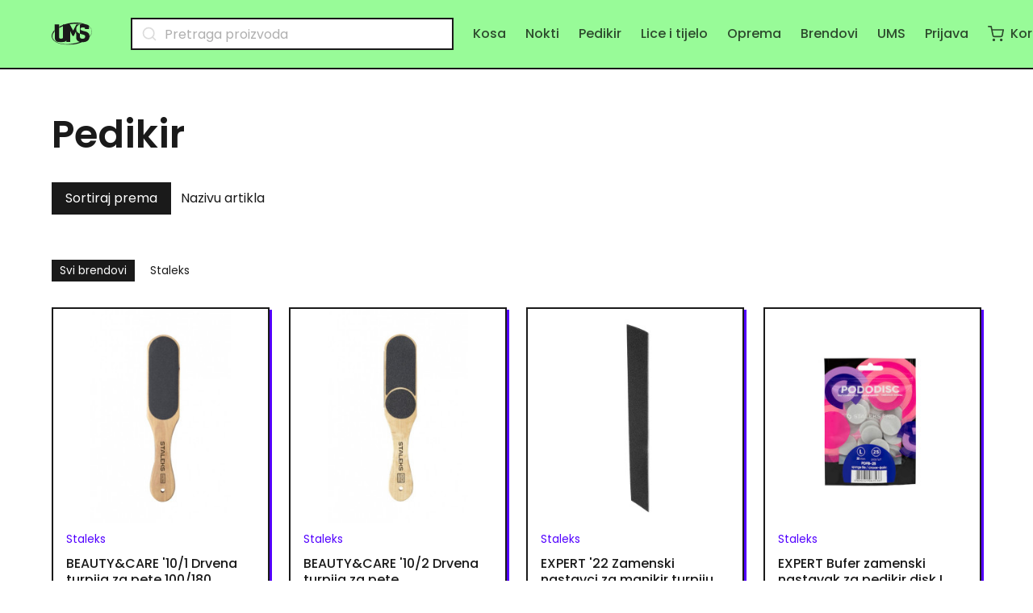

--- FILE ---
content_type: text/html; charset=UTF-8
request_url: https://ums.ba/kategorija/pedikir
body_size: 6729
content:
<!DOCTYPE html>
<html lang="sr" class="has-navbar-fixed-top">
<head>
    <meta charset="utf-8">
    <meta name="viewport" content="width=device-width, initial-scale=1">
    <meta name="csrf-token" content="HKIheZK2yeECtwKqClv5qAgJSppDlEfFYDgkhSCc">
    <meta name="description" content="Profesionalna oprema i preparati za frizerske i kozmetičke salone. - Pedikir">

    <title>Pedikir</title>

    <!-- Fonts -->
    <link rel="stylesheet"
          href="https://fonts.googleapis.com/css2?family=Poppins:wght@300;400;500;600;700&display=swap">

    <!-- Open Graph -->
    <meta property="og:title" content="Pedikir" />
    <meta property="og:description" content="Profesionalna oprema i preparati za frizerske i kozmetičke salone. - Pedikir" />
    <meta property="og:url" content="https://ums.ba/kategorija/pedikir" />
    <meta property="og:type" content="website" />
    <meta property="og:image" content="https://ums.ba/images/ogg.jpg" />

    <link rel="canonical" href="https://ums.ba/kategorija/pedikir" />

    <!-- Scripts -->
    <link rel="preload" as="style" href="https://ums.ba/build/assets/app.57c55d9a.css" /><link rel="modulepreload" href="https://ums.ba/build/assets/app.288a8711.js" /><link rel="modulepreload" href="https://ums.ba/build/assets/module.esm.2636f488.js" /><link rel="stylesheet" href="https://ums.ba/build/assets/app.57c55d9a.css" /><script type="module" src="https://ums.ba/build/assets/app.288a8711.js"></script></head>
<body>
<nav class="navbar is-primary is-fixed-top is-transparent is-spaced has-shadow" x-data="{ open: false }"
     x-on:click.outside="open = false">
    <div class="container">
        <div class="navbar-brand is-justify-content-space-between is-align-items-center">
            <div class="is-flex is-align-items-center">
                <a class="navbar-item" href="https://ums.ba" title="Profesionalna oprema i preparati za frizerske i kozmetičke salone.">
                    <figure class="image image--brand">
                        <img src="https://ums.ba/images/logo.svg" alt="UMS">
                    </figure>
                </a>

                <svg width="20" height="20" x-on:click="open = ! open" class="is-hidden-desktop" xmlns="http://www.w3.org/2000/svg" width="24" height="24" viewBox="0 0 24 24" fill="none" stroke="currentColor" stroke-width="2" stroke-linecap="round" stroke-linejoin="round" class="feather feather-search"><circle cx="11" cy="11" r="8"></circle><line x1="21" y1="21" x2="16.65" y2="16.65"></line></svg>            </div>

            <div class="is-flex is-align-content-flex-end">
                 <a class="navbar-item" href="https://ums.ba/korpa" title="Korpa">
                    <svg width="20" height="20" class="is-hidden-desktop" xmlns="http://www.w3.org/2000/svg" width="24" height="24" viewBox="0 0 24 24" fill="none" stroke="currentColor" stroke-width="2" stroke-linecap="round" stroke-linejoin="round" class="feather feather-shopping-cart"><circle cx="9" cy="21" r="1"></circle><circle cx="20" cy="21" r="1"></circle><path d="M1 1h4l2.68 13.39a2 2 0 0 0 2 1.61h9.72a2 2 0 0 0 2-1.61L23 6H6"></path></svg>                 </a>

                <a class="navbar-burger" :class="{ 'is-active': open }" x-on:click="open = ! open">
                    <span aria-hidden="true"></span>
                    <span aria-hidden="true"></span>
                    <span aria-hidden="true"></span>
                </a>
            </div>
        </div>

        <div class="navbar-menu" x-bind:class="{ 'is-active': open }">
            <div class="navbar-start is-flex-grow-1">
                <div class="field mb-0 px-3 w-100"
     x-data="{ focus: false, loading: false, query: '', results: {}, url: 'https://ums.ba/search/articles'}"
     x-init="results = clearResults()"
     :class="{ 'navbar__search': focus }"
     style="width: 100%;"
>
    <div class="control has-icons-left has-icons-right">
        <input class="input navbar__search-input" type="text"
               x-model="query"
               @click="focus = true"
               @click.outside="clearFocus($data)"
               @keyup.debounce.800ms="getData($data)"
               @keyup.escape="clearQuery($data)"
               @keyup.enter="getData($data)"
               x-init="$watch('query', (value, oldValue) => (value.length < oldValue.length) ? hideResults($data) : null)"
               placeholder="Pretraga proizvoda"
               autocomplete="off" />
        <span class="icon navbar__search-icon--left is-small is-left">
            <svg width="20" height="20" class="svg-icon" xmlns="http://www.w3.org/2000/svg" width="24" height="24" viewBox="0 0 24 24" fill="none" stroke="currentColor" stroke-width="2" stroke-linecap="round" stroke-linejoin="round" class="feather feather-search"><circle cx="11" cy="11" r="8"></circle><line x1="21" y1="21" x2="16.65" y2="16.65"></line></svg>        </span>
        <span class="icon navbar__search-icon is-small is-right" x-show="query.length" x-cloak>
            <svg width="20" height="20" x-show="loading" class="svg-icon svg-icon--spinner" xmlns="http://www.w3.org/2000/svg" width="24" height="24" viewBox="0 0 24 24" fill="none" stroke="currentColor" stroke-width="2" stroke-linecap="round" stroke-linejoin="round" class="feather feather-loader"><line x1="12" y1="2" x2="12" y2="6"></line><line x1="12" y1="18" x2="12" y2="22"></line><line x1="4.93" y1="4.93" x2="7.76" y2="7.76"></line><line x1="16.24" y1="16.24" x2="19.07" y2="19.07"></line><line x1="2" y1="12" x2="6" y2="12"></line><line x1="18" y1="12" x2="22" y2="12"></line><line x1="4.93" y1="19.07" x2="7.76" y2="16.24"></line><line x1="16.24" y1="7.76" x2="19.07" y2="4.93"></line></svg>            <svg width="20" height="20" x-show="!loading" @click="clearQuery($data)" class="svg-icon is-clickable" xmlns="http://www.w3.org/2000/svg" width="24" height="24" viewBox="0 0 24 24" fill="none" stroke="currentColor" stroke-width="2" stroke-linecap="round" stroke-linejoin="round" class="feather feather-x"><line x1="18" y1="6" x2="6" y2="18"></line><line x1="6" y1="6" x2="18" y2="18"></line></svg>        </span>

        <div class="dropdown is-block"
            :class="{ 'is-active': results.length || results.length }">
            <div class="dropdown-menu" style="width: 100%; border-top: none; overflow: hidden;">
                <div class="dropdown-content">
                    <template x-for="result in results" :key="result.id">
                        <a class="dropdown-item"
                           title="Uredi"
                           :href="'/artikal/' + result.slug"
                           x-text="result.title"
                        >
                            <svg width="20" height="20" xmlns="http://www.w3.org/2000/svg" width="24" height="24" viewBox="0 0 24 24" fill="none" stroke="currentColor" stroke-width="2" stroke-linecap="round" stroke-linejoin="round" class="feather feather-settings"><circle cx="12" cy="12" r="3"></circle><path d="M19.4 15a1.65 1.65 0 0 0 .33 1.82l.06.06a2 2 0 0 1 0 2.83 2 2 0 0 1-2.83 0l-.06-.06a1.65 1.65 0 0 0-1.82-.33 1.65 1.65 0 0 0-1 1.51V21a2 2 0 0 1-2 2 2 2 0 0 1-2-2v-.09A1.65 1.65 0 0 0 9 19.4a1.65 1.65 0 0 0-1.82.33l-.06.06a2 2 0 0 1-2.83 0 2 2 0 0 1 0-2.83l.06-.06a1.65 1.65 0 0 0 .33-1.82 1.65 1.65 0 0 0-1.51-1H3a2 2 0 0 1-2-2 2 2 0 0 1 2-2h.09A1.65 1.65 0 0 0 4.6 9a1.65 1.65 0 0 0-.33-1.82l-.06-.06a2 2 0 0 1 0-2.83 2 2 0 0 1 2.83 0l.06.06a1.65 1.65 0 0 0 1.82.33H9a1.65 1.65 0 0 0 1-1.51V3a2 2 0 0 1 2-2 2 2 0 0 1 2 2v.09a1.65 1.65 0 0 0 1 1.51 1.65 1.65 0 0 0 1.82-.33l.06-.06a2 2 0 0 1 2.83 0 2 2 0 0 1 0 2.83l-.06.06a1.65 1.65 0 0 0-.33 1.82V9a1.65 1.65 0 0 0 1.51 1H21a2 2 0 0 1 2 2 2 2 0 0 1-2 2h-.09a1.65 1.65 0 0 0-1.51 1z"></path></svg>                        </a>
                    </template>
                </div>
            </div>
        </div>
    </div>
</div>

<script>
    function clearQuery(data) {
        data.query = '';
        resetResults(data);
    }

    function clearFocus(data) {
        data.focus = false;
        clearQuery(data);
    }

    function clearResults() {
        return [];
    }

    function resetResults(data) {
        data.results = clearResults();
    }

    function hideResults(data) {
        if (data.query.length < 3) {
            resetResults(data);
        }
    }

    function getData(data) {
        if (data.query.length < 3) {
            return;
        }

        data.loading = true;

        axios.get(data.url + '?query=' + data.query)
            .then((response) => {
                data.results = response.data;
            })
            .catch((error) => console.log(error))
            .then(() => data.loading = false);
    }
</script>
            </div>

            <div class="navbar-end mt-0">
                                    <div class="navbar-item has-text-weight-medium has-dropdown is-hoverable"
                         x-data="{ expanded: false }">
                        <div class="is-flex is-justify-content-space-between is-align-items-center">
                            <a class="navbar-link is-arrowless" href="https://ums.ba/kategorija/kosa">
                                Kosa
                            </a>

                            <div class="is-clickable is-hidden-desktop" x-on:click="expanded = ! expanded">
                                <figure class="image is-48x48 is-vcentered has-text-centered is-flex is-justify-content-center is-align-items-center">
                                    <svg width="20" height="20" x-show="! expanded" class="svg-icon is-hidden-desktop" xmlns="http://www.w3.org/2000/svg" width="24" height="24" viewBox="0 0 24 24" fill="none" stroke="currentColor" stroke-width="2" stroke-linecap="round" stroke-linejoin="round" class="feather feather-chevron-down"><polyline points="6 9 12 15 18 9"></polyline></svg>                                    <svg width="20" height="20" x-show="expanded" class="svg-icon is-hidden-desktop" xmlns="http://www.w3.org/2000/svg" width="24" height="24" viewBox="0 0 24 24" fill="none" stroke="currentColor" stroke-width="2" stroke-linecap="round" stroke-linejoin="round" class="feather feather-chevron-up"><polyline points="18 15 12 9 6 15"></polyline></svg>                                </figure>
                            </div>
                        </div>

                                                    <div class="navbar-dropdown is-right is-hidden-touch" style="overflow-y: auto; max-height: 80vh;">
                                                                    <a class="navbar-item has-text-weight-medium" href="https://ums.ba/kategorija/kolorizacija">
                                        Kolorizacija
                                    </a>

                                                                            <a class="navbar-item has-text-weight-medium ml-4" href="https://ums.ba/kategorija/trajne-boje">
                                            Trajne boje
                                        </a>
                                                                            <a class="navbar-item has-text-weight-medium ml-4" href="https://ums.ba/kategorija/10-minuta">
                                            10 minuta
                                        </a>
                                                                            <a class="navbar-item has-text-weight-medium ml-4" href="https://ums.ba/kategorija/hidrogeni-i-aktivatori">
                                            Hidrogeni i aktivatori
                                        </a>
                                                                            <a class="navbar-item has-text-weight-medium ml-4" href="https://ums.ba/kategorija/blondego-boje-i-toneri">
                                            Blondego boje i toneri
                                        </a>
                                                                            <a class="navbar-item has-text-weight-medium ml-4" href="https://ums.ba/kategorija/blansevi-i-izbjeljivaci">
                                            Blanševi i izbjeljivači
                                        </a>
                                                                            <a class="navbar-item has-text-weight-medium ml-4" href="https://ums.ba/kategorija/regeneratori-u-boji">
                                            Regeneratori u boji
                                        </a>
                                                                            <a class="navbar-item has-text-weight-medium ml-4" href="https://ums.ba/kategorija/skidaci-boje">
                                            Skidači boje
                                        </a>
                                                                                                        <a class="navbar-item has-text-weight-medium" href="https://ums.ba/kategorija/njega-kose">
                                        Njega kose
                                    </a>

                                                                            <a class="navbar-item has-text-weight-medium ml-4" href="https://ums.ba/kategorija/samponi">
                                            Šamponi
                                        </a>
                                                                            <a class="navbar-item has-text-weight-medium ml-4" href="https://ums.ba/kategorija/maske-i-regeneratori">
                                            Maske i regeneratori
                                        </a>
                                                                            <a class="navbar-item has-text-weight-medium ml-4" href="https://ums.ba/kategorija/tretmani">
                                            Tretmani
                                        </a>
                                                                            <a class="navbar-item has-text-weight-medium ml-4" href="https://ums.ba/kategorija/hranljiva-ulja">
                                            Hranljiva ulja
                                        </a>
                                                                                                        <a class="navbar-item has-text-weight-medium" href="https://ums.ba/kategorija/stilizovanje">
                                        Stilizovanje
                                    </a>

                                                                            <a class="navbar-item has-text-weight-medium ml-4" href="https://ums.ba/kategorija/oblikovanje-i-finis">
                                            Oblikovanje i finiš
                                        </a>
                                                                            <a class="navbar-item has-text-weight-medium ml-4" href="https://ums.ba/kategorija/volumen">
                                            Volumen
                                        </a>
                                                                            <a class="navbar-item has-text-weight-medium ml-4" href="https://ums.ba/kategorija/ravna-kosa">
                                            Ravna kosa
                                        </a>
                                                                            <a class="navbar-item has-text-weight-medium ml-4" href="https://ums.ba/kategorija/kovrdzava-kosa">
                                            Kovrdžava kosa
                                        </a>
                                                                                                        <a class="navbar-item has-text-weight-medium" href="https://ums.ba/kategorija/kovrdzanje">
                                        Kovrdžanje
                                    </a>

                                                                                                        <a class="navbar-item has-text-weight-medium" href="https://ums.ba/kategorija/elektricni-aparati">
                                        Električni aparati
                                    </a>

                                                                            <a class="navbar-item has-text-weight-medium ml-4" href="https://ums.ba/kategorija/fenovi">
                                            Fenovi
                                        </a>
                                                                            <a class="navbar-item has-text-weight-medium ml-4" href="https://ums.ba/kategorija/masinice-za-sisanje">
                                            Mašinice za šišanje
                                        </a>
                                                                            <a class="navbar-item has-text-weight-medium ml-4" href="https://ums.ba/kategorija/granicnici-i-nozevi-za-masinice">
                                            Graničnici i noževi za mašinice
                                        </a>
                                                                            <a class="navbar-item has-text-weight-medium ml-4" href="https://ums.ba/kategorija/prese-i-uvijaci">
                                            Prese i uvijači
                                        </a>
                                                                                                        <a class="navbar-item has-text-weight-medium" href="https://ums.ba/kategorija/makaze">
                                        Makaze
                                    </a>

                                                                                                        <a class="navbar-item has-text-weight-medium" href="https://ums.ba/kategorija/cetke">
                                        Četke
                                    </a>

                                                                                                        <a class="navbar-item has-text-weight-medium" href="https://ums.ba/kategorija/cesljevi">
                                        Češljevi
                                    </a>

                                                                                                        <a class="navbar-item has-text-weight-medium" href="https://ums.ba/kategorija/pribor">
                                        Pribor
                                    </a>

                                                                                                </div>

                            <div class="navbar-dropdown is-right" x-show="expanded" x-collapse.duration.500ms>
                                                                    <a class="navbar-item has-text-weight-medium" href="https://ums.ba/kategorija/kolorizacija">
                                        Kolorizacija
                                    </a>

                                                                            <a class="navbar-item has-text-weight-medium ml-4" href="https://ums.ba/kategorija/trajne-boje">
                                            Trajne boje
                                        </a>
                                                                            <a class="navbar-item has-text-weight-medium ml-4" href="https://ums.ba/kategorija/10-minuta">
                                            10 minuta
                                        </a>
                                                                            <a class="navbar-item has-text-weight-medium ml-4" href="https://ums.ba/kategorija/hidrogeni-i-aktivatori">
                                            Hidrogeni i aktivatori
                                        </a>
                                                                            <a class="navbar-item has-text-weight-medium ml-4" href="https://ums.ba/kategorija/blondego-boje-i-toneri">
                                            Blondego boje i toneri
                                        </a>
                                                                            <a class="navbar-item has-text-weight-medium ml-4" href="https://ums.ba/kategorija/blansevi-i-izbjeljivaci">
                                            Blanševi i izbjeljivači
                                        </a>
                                                                            <a class="navbar-item has-text-weight-medium ml-4" href="https://ums.ba/kategorija/regeneratori-u-boji">
                                            Regeneratori u boji
                                        </a>
                                                                            <a class="navbar-item has-text-weight-medium ml-4" href="https://ums.ba/kategorija/skidaci-boje">
                                            Skidači boje
                                        </a>
                                                                                                        <a class="navbar-item has-text-weight-medium" href="https://ums.ba/kategorija/njega-kose">
                                        Njega kose
                                    </a>

                                                                            <a class="navbar-item has-text-weight-medium ml-4" href="https://ums.ba/kategorija/samponi">
                                            Šamponi
                                        </a>
                                                                            <a class="navbar-item has-text-weight-medium ml-4" href="https://ums.ba/kategorija/maske-i-regeneratori">
                                            Maske i regeneratori
                                        </a>
                                                                            <a class="navbar-item has-text-weight-medium ml-4" href="https://ums.ba/kategorija/tretmani">
                                            Tretmani
                                        </a>
                                                                            <a class="navbar-item has-text-weight-medium ml-4" href="https://ums.ba/kategorija/hranljiva-ulja">
                                            Hranljiva ulja
                                        </a>
                                                                                                        <a class="navbar-item has-text-weight-medium" href="https://ums.ba/kategorija/stilizovanje">
                                        Stilizovanje
                                    </a>

                                                                            <a class="navbar-item has-text-weight-medium ml-4" href="https://ums.ba/kategorija/oblikovanje-i-finis">
                                            Oblikovanje i finiš
                                        </a>
                                                                            <a class="navbar-item has-text-weight-medium ml-4" href="https://ums.ba/kategorija/volumen">
                                            Volumen
                                        </a>
                                                                            <a class="navbar-item has-text-weight-medium ml-4" href="https://ums.ba/kategorija/ravna-kosa">
                                            Ravna kosa
                                        </a>
                                                                            <a class="navbar-item has-text-weight-medium ml-4" href="https://ums.ba/kategorija/kovrdzava-kosa">
                                            Kovrdžava kosa
                                        </a>
                                                                                                        <a class="navbar-item has-text-weight-medium" href="https://ums.ba/kategorija/kovrdzanje">
                                        Kovrdžanje
                                    </a>

                                                                                                        <a class="navbar-item has-text-weight-medium" href="https://ums.ba/kategorija/elektricni-aparati">
                                        Električni aparati
                                    </a>

                                                                            <a class="navbar-item has-text-weight-medium ml-4" href="https://ums.ba/kategorija/fenovi">
                                            Fenovi
                                        </a>
                                                                            <a class="navbar-item has-text-weight-medium ml-4" href="https://ums.ba/kategorija/masinice-za-sisanje">
                                            Mašinice za šišanje
                                        </a>
                                                                            <a class="navbar-item has-text-weight-medium ml-4" href="https://ums.ba/kategorija/granicnici-i-nozevi-za-masinice">
                                            Graničnici i noževi za mašinice
                                        </a>
                                                                            <a class="navbar-item has-text-weight-medium ml-4" href="https://ums.ba/kategorija/prese-i-uvijaci">
                                            Prese i uvijači
                                        </a>
                                                                                                        <a class="navbar-item has-text-weight-medium" href="https://ums.ba/kategorija/makaze">
                                        Makaze
                                    </a>

                                                                                                        <a class="navbar-item has-text-weight-medium" href="https://ums.ba/kategorija/cetke">
                                        Četke
                                    </a>

                                                                                                        <a class="navbar-item has-text-weight-medium" href="https://ums.ba/kategorija/cesljevi">
                                        Češljevi
                                    </a>

                                                                                                        <a class="navbar-item has-text-weight-medium" href="https://ums.ba/kategorija/pribor">
                                        Pribor
                                    </a>

                                                                                                </div>
                                            </div>
                                    <div class="navbar-item has-text-weight-medium has-dropdown is-hoverable"
                         x-data="{ expanded: false }">
                        <div class="is-flex is-justify-content-space-between is-align-items-center">
                            <a class="navbar-link is-arrowless" href="https://ums.ba/kategorija/nokti">
                                Nokti
                            </a>

                            <div class="is-clickable is-hidden-desktop" x-on:click="expanded = ! expanded">
                                <figure class="image is-48x48 is-vcentered has-text-centered is-flex is-justify-content-center is-align-items-center">
                                    <svg width="20" height="20" x-show="! expanded" class="svg-icon is-hidden-desktop" xmlns="http://www.w3.org/2000/svg" width="24" height="24" viewBox="0 0 24 24" fill="none" stroke="currentColor" stroke-width="2" stroke-linecap="round" stroke-linejoin="round" class="feather feather-chevron-down"><polyline points="6 9 12 15 18 9"></polyline></svg>                                    <svg width="20" height="20" x-show="expanded" class="svg-icon is-hidden-desktop" xmlns="http://www.w3.org/2000/svg" width="24" height="24" viewBox="0 0 24 24" fill="none" stroke="currentColor" stroke-width="2" stroke-linecap="round" stroke-linejoin="round" class="feather feather-chevron-up"><polyline points="18 15 12 9 6 15"></polyline></svg>                                </figure>
                            </div>
                        </div>

                                                    <div class="navbar-dropdown is-right is-hidden-touch" style="overflow-y: auto; max-height: 80vh;">
                                                                    <a class="navbar-item has-text-weight-medium" href="https://ums.ba/kategorija/gel-lak">
                                        Gel lak
                                    </a>

                                                                            <a class="navbar-item has-text-weight-medium ml-4" href="https://ums.ba/kategorija/lakovi">
                                            Lakovi
                                        </a>
                                                                            <a class="navbar-item has-text-weight-medium ml-4" href="https://ums.ba/kategorija/baze">
                                            Baze
                                        </a>
                                                                                                        <a class="navbar-item has-text-weight-medium" href="https://ums.ba/kategorija/ulja">
                                        Ulja
                                    </a>

                                                                                                        <a class="navbar-item has-text-weight-medium" href="https://ums.ba/kategorija/makazice">
                                        Makazice
                                    </a>

                                                                                                        <a class="navbar-item has-text-weight-medium" href="https://ums.ba/kategorija/cangle">
                                        Cangle
                                    </a>

                                                                                                        <a class="navbar-item has-text-weight-medium" href="https://ums.ba/kategorija/pogurivaci">
                                        Pogurivači
                                    </a>

                                                                                                        <a class="navbar-item has-text-weight-medium" href="https://ums.ba/kategorija/turpije-1">
                                        Turpije
                                    </a>

                                                                                                        <a class="navbar-item has-text-weight-medium" href="https://ums.ba/kategorija/ostali-pribor">
                                        Ostali pribor
                                    </a>

                                                                                                </div>

                            <div class="navbar-dropdown is-right" x-show="expanded" x-collapse.duration.500ms>
                                                                    <a class="navbar-item has-text-weight-medium" href="https://ums.ba/kategorija/gel-lak">
                                        Gel lak
                                    </a>

                                                                            <a class="navbar-item has-text-weight-medium ml-4" href="https://ums.ba/kategorija/lakovi">
                                            Lakovi
                                        </a>
                                                                            <a class="navbar-item has-text-weight-medium ml-4" href="https://ums.ba/kategorija/baze">
                                            Baze
                                        </a>
                                                                                                        <a class="navbar-item has-text-weight-medium" href="https://ums.ba/kategorija/ulja">
                                        Ulja
                                    </a>

                                                                                                        <a class="navbar-item has-text-weight-medium" href="https://ums.ba/kategorija/makazice">
                                        Makazice
                                    </a>

                                                                                                        <a class="navbar-item has-text-weight-medium" href="https://ums.ba/kategorija/cangle">
                                        Cangle
                                    </a>

                                                                                                        <a class="navbar-item has-text-weight-medium" href="https://ums.ba/kategorija/pogurivaci">
                                        Pogurivači
                                    </a>

                                                                                                        <a class="navbar-item has-text-weight-medium" href="https://ums.ba/kategorija/turpije-1">
                                        Turpije
                                    </a>

                                                                                                        <a class="navbar-item has-text-weight-medium" href="https://ums.ba/kategorija/ostali-pribor">
                                        Ostali pribor
                                    </a>

                                                                                                </div>
                                            </div>
                                    <div class="navbar-item has-text-weight-medium has-dropdown is-hoverable"
                         x-data="{ expanded: false }">
                        <div class="is-flex is-justify-content-space-between is-align-items-center">
                            <a class="navbar-link is-arrowless" href="https://ums.ba/kategorija/pedikir">
                                Pedikir
                            </a>

                            <div class="is-clickable is-hidden-desktop" x-on:click="expanded = ! expanded">
                                <figure class="image is-48x48 is-vcentered has-text-centered is-flex is-justify-content-center is-align-items-center">
                                    <svg width="20" height="20" x-show="! expanded" class="svg-icon is-hidden-desktop" xmlns="http://www.w3.org/2000/svg" width="24" height="24" viewBox="0 0 24 24" fill="none" stroke="currentColor" stroke-width="2" stroke-linecap="round" stroke-linejoin="round" class="feather feather-chevron-down"><polyline points="6 9 12 15 18 9"></polyline></svg>                                    <svg width="20" height="20" x-show="expanded" class="svg-icon is-hidden-desktop" xmlns="http://www.w3.org/2000/svg" width="24" height="24" viewBox="0 0 24 24" fill="none" stroke="currentColor" stroke-width="2" stroke-linecap="round" stroke-linejoin="round" class="feather feather-chevron-up"><polyline points="18 15 12 9 6 15"></polyline></svg>                                </figure>
                            </div>
                        </div>

                                                    <div class="navbar-dropdown is-right is-hidden-touch" style="overflow-y: auto; max-height: 80vh;">
                                                                    <a class="navbar-item has-text-weight-medium" href="https://ums.ba/kategorija/diskovi-za-pedikir">
                                        Diskovi za pedikir
                                    </a>

                                                                                                        <a class="navbar-item has-text-weight-medium" href="https://ums.ba/kategorija/turpije">
                                        Turpije
                                    </a>

                                                                                                        <a class="navbar-item has-text-weight-medium" href="https://ums.ba/kategorija/njega-i-kozmetika">
                                        Njega i kozmetika
                                    </a>

                                                                                                </div>

                            <div class="navbar-dropdown is-right" x-show="expanded" x-collapse.duration.500ms>
                                                                    <a class="navbar-item has-text-weight-medium" href="https://ums.ba/kategorija/diskovi-za-pedikir">
                                        Diskovi za pedikir
                                    </a>

                                                                                                        <a class="navbar-item has-text-weight-medium" href="https://ums.ba/kategorija/turpije">
                                        Turpije
                                    </a>

                                                                                                        <a class="navbar-item has-text-weight-medium" href="https://ums.ba/kategorija/njega-i-kozmetika">
                                        Njega i kozmetika
                                    </a>

                                                                                                </div>
                                            </div>
                                    <div class="navbar-item has-text-weight-medium has-dropdown is-hoverable"
                         x-data="{ expanded: false }">
                        <div class="is-flex is-justify-content-space-between is-align-items-center">
                            <a class="navbar-link is-arrowless" href="https://ums.ba/kategorija/lice-i-tijelo">
                                Lice i tijelo
                            </a>

                            <div class="is-clickable is-hidden-desktop" x-on:click="expanded = ! expanded">
                                <figure class="image is-48x48 is-vcentered has-text-centered is-flex is-justify-content-center is-align-items-center">
                                    <svg width="20" height="20" x-show="! expanded" class="svg-icon is-hidden-desktop" xmlns="http://www.w3.org/2000/svg" width="24" height="24" viewBox="0 0 24 24" fill="none" stroke="currentColor" stroke-width="2" stroke-linecap="round" stroke-linejoin="round" class="feather feather-chevron-down"><polyline points="6 9 12 15 18 9"></polyline></svg>                                    <svg width="20" height="20" x-show="expanded" class="svg-icon is-hidden-desktop" xmlns="http://www.w3.org/2000/svg" width="24" height="24" viewBox="0 0 24 24" fill="none" stroke="currentColor" stroke-width="2" stroke-linecap="round" stroke-linejoin="round" class="feather feather-chevron-up"><polyline points="18 15 12 9 6 15"></polyline></svg>                                </figure>
                            </div>
                        </div>

                                                    <div class="navbar-dropdown is-right is-hidden-touch" style="overflow-y: auto; max-height: 80vh;">
                                                                    <a class="navbar-item has-text-weight-medium" href="https://ums.ba/kategorija/trepavice">
                                        Trepavice
                                    </a>

                                                                            <a class="navbar-item has-text-weight-medium ml-4" href="https://ums.ba/kategorija/vjestacke-trepavice">
                                            Vještačke trepavice
                                        </a>
                                                                            <a class="navbar-item has-text-weight-medium ml-4" href="https://ums.ba/kategorija/individualne-trepavice">
                                            Individualne trepavice
                                        </a>
                                                                            <a class="navbar-item has-text-weight-medium ml-4" href="https://ums.ba/kategorija/ljepilo-za-trepavice">
                                            Ljepilo za trepavice
                                        </a>
                                                                                                </div>

                            <div class="navbar-dropdown is-right" x-show="expanded" x-collapse.duration.500ms>
                                                                    <a class="navbar-item has-text-weight-medium" href="https://ums.ba/kategorija/trepavice">
                                        Trepavice
                                    </a>

                                                                            <a class="navbar-item has-text-weight-medium ml-4" href="https://ums.ba/kategorija/vjestacke-trepavice">
                                            Vještačke trepavice
                                        </a>
                                                                            <a class="navbar-item has-text-weight-medium ml-4" href="https://ums.ba/kategorija/individualne-trepavice">
                                            Individualne trepavice
                                        </a>
                                                                            <a class="navbar-item has-text-weight-medium ml-4" href="https://ums.ba/kategorija/ljepilo-za-trepavice">
                                            Ljepilo za trepavice
                                        </a>
                                                                                                </div>
                                            </div>
                                    <div class="navbar-item has-text-weight-medium has-dropdown is-hoverable"
                         x-data="{ expanded: false }">
                        <div class="is-flex is-justify-content-space-between is-align-items-center">
                            <a class="navbar-link is-arrowless" href="https://ums.ba/kategorija/oprema">
                                Oprema
                            </a>

                            <div class="is-clickable is-hidden-desktop" x-on:click="expanded = ! expanded">
                                <figure class="image is-48x48 is-vcentered has-text-centered is-flex is-justify-content-center is-align-items-center">
                                    <svg width="20" height="20" x-show="! expanded" class="svg-icon is-hidden-desktop" xmlns="http://www.w3.org/2000/svg" width="24" height="24" viewBox="0 0 24 24" fill="none" stroke="currentColor" stroke-width="2" stroke-linecap="round" stroke-linejoin="round" class="feather feather-chevron-down"><polyline points="6 9 12 15 18 9"></polyline></svg>                                    <svg width="20" height="20" x-show="expanded" class="svg-icon is-hidden-desktop" xmlns="http://www.w3.org/2000/svg" width="24" height="24" viewBox="0 0 24 24" fill="none" stroke="currentColor" stroke-width="2" stroke-linecap="round" stroke-linejoin="round" class="feather feather-chevron-up"><polyline points="18 15 12 9 6 15"></polyline></svg>                                </figure>
                            </div>
                        </div>

                                                    <div class="navbar-dropdown is-right is-hidden-touch" style="overflow-y: auto; max-height: 80vh;">
                                                                    <a class="navbar-item has-text-weight-medium" href="https://ums.ba/kategorija/namjestaj">
                                        Namještaj
                                    </a>

                                                                                                        <a class="navbar-item has-text-weight-medium" href="https://ums.ba/kategorija/kolica">
                                        Kolica
                                    </a>

                                                                                                </div>

                            <div class="navbar-dropdown is-right" x-show="expanded" x-collapse.duration.500ms>
                                                                    <a class="navbar-item has-text-weight-medium" href="https://ums.ba/kategorija/namjestaj">
                                        Namještaj
                                    </a>

                                                                                                        <a class="navbar-item has-text-weight-medium" href="https://ums.ba/kategorija/kolica">
                                        Kolica
                                    </a>

                                                                                                </div>
                                            </div>
                
                <a class="navbar-item has-text-weight-medium" href="https://ums.ba/brend/svi">
                    Brendovi
                </a>

                <div class="navbar-item has-text-weight-medium has-dropdown is-hoverable">
                    <div class="is-flex is-justify-content-space-between is-align-items-center is-clickable">
                        <a class="navbar-link is-arrowless">
                            UMS
                        </a>
                    </div>

                    <div class="navbar-dropdown is-right">
                        <a class="navbar-item has-text-weight-medium" href="https://ums.ba/strana/kontakt">
                            Kontakt
                        </a>
                                                <a class="navbar-item has-text-weight-medium" href="https://www.facebook.com/umsbijeljina" target="_blank">
                            Facebook
                        </a>
                                                <a class="navbar-item has-text-weight-medium" href="https://www.instagram.com/ums_bijeljina" target="_blank">
                            Instagram
                        </a>
                                                <hr class="navbar-divider">
                        <a class="navbar-item has-text-weight-medium" href="https://ums.ba/strana/o-nama">
                            O nama
                        </a>
                    </div>
                </div>

                                    <a class="navbar-item has-text-weight-medium" href="https://ums.ba/login">
                        Prijava
                    </a>
                
                <a class="navbar-item has-text-weight-medium is-flex is-align-items-center is-hidden-touch" href="https://ums.ba/korpa">
                    <svg width="20" height="20" xmlns="http://www.w3.org/2000/svg" width="24" height="24" viewBox="0 0 24 24" fill="none" stroke="currentColor" stroke-width="2" stroke-linecap="round" stroke-linejoin="round" class="feather feather-shopping-cart"><circle cx="9" cy="21" r="1"></circle><circle cx="20" cy="21" r="1"></circle><path d="M1 1h4l2.68 13.39a2 2 0 0 0 2 1.61h9.72a2 2 0 0 0 2-1.61L23 6H6"></path></svg>                    <span class="ml-2">
                        Korpa
                    </span>
                </a>
            </div>
        </div>
    </div>
</nav>

<main class="section" style="min-height: 60vh;">
    <div class="container">
        
        <div class="box box--header">
            <h1 class="title is-size-1 is-size-3-touch">Pedikir</h1>
    
        <div class="is-inline-block is-clickable mt-2"
     x-data="{
             sortBy: '',
             isActive: false,
             sortOptions: [
                 { by: 'title', 'title': 'Nazivu artikla' },
                 { by: 'price_asc', title: 'Po cijeni od najjeftinije' },
                 { by: 'price_desc', title: 'Po cijeni od najskuplje' }
             ]}"
     x-init="sortBy = _.find(sortOptions, ['by', 'title'])"
     x-on:click="isActive = ! isActive" x-on:click.outside="isActive = false"
>
    <div class="dropdown" x-bind:class="isActive ? 'is-active' : 'is-hoverable'">
        <div class="dropdown-trigger">
            <div class="is-flex is-align-items-center" >
                <button type="button" class="button is-black button--responsive">
                    Sortiraj prema
                </button>
                <span class="pl-3 is-size-7-mobile" x-cloak x-text="sortBy.title"></span>
            </div>
        </div>
        <div class="dropdown-menu">
            <div class="dropdown-content">
                <template x-for="sortOption in sortOptions" :key="sortOption.by">
                    <a class="dropdown-item" :href="'?sort_by=' + sortOption.by" x-text="sortOption.title"></a>
                </template>
            </div>
        </div>
    </div>
</div>
</div>

    <div class="mb-5">
        <div class="tags are-small">
            <a
                href="https://ums.ba/kategorija/pedikir"
                class="tag is-grey is-clickable is-black"
            >
                Svi brendovi
            </a>

                            <a
                    href="https://ums.ba/kategorija/pedikir?producer=staleks"
                    class="tag is-white is-clickable"
                >
                    Staleks
                </a>
                    </div>
    </div>

    <div class="columns is-multiline is-mobile">
                    <div class="column is-flex is-align-items-stretch is-one-fifth-fullhd is-half-touch is-one-quarter-desktop article--column">
    <div class="card card--article is-flex is-flex-direction-column is-justify-content-space-between">
    <div style="position: relative;">
        <div class="is-flex is-flex-direction-column" style="gap: 0.25rem; position: absolute; top: 0.5rem; left: 0; z-index: 10;">
    </div>

        <div class="card-image">
            <figure class="image">
                <a href="https://ums.ba/artikal/beautycare-101-drvena-turpija-za-pete-100180" title="BEAUTY&amp;CARE &#039;10/1 Drvena turpija za pete 100/180">
                    <img src="https://ums.ba/images/article.jpg" data-src="https://ums.ba/media/799/conversions/beautycare-10-1-drvena-turpija-za-pete-100-180-thumb.jpg" onload="if(this.src !== this.getAttribute('data-src')) this.src=this.getAttribute('data-src');" alt="BEAUTY&amp;CARE &#039;10/1 Drvena turpija za pete 100/180" loading="lazy">
                </a>
            </figure>
        </div>
        <div class="card-content">
            <a href="https://ums.ba/brend/staleks" class="has-text-weight-normal has-text-info is-size-7 is-block">Staleks</a>
            <a href="https://ums.ba/artikal/beautycare-101-drvena-turpija-za-pete-100180" class="has-text-weight-medium is-size-7-touch is-size-6-desktop is-block mt-2 mb-4" style="line-height: 1.25rem;" title="BEAUTY&amp;CARE &#039;10/1 Drvena turpija za pete 100/180">BEAUTY&amp;CARE &#039;10/1 Drvena turpija za pete 100/180</a>
            <div class="is-flex-desktop is-justify-content-space-between">
                <span class="is-block is-size-7">Šifra: 112884</span>
                            </div>
        </div>
    </div>

                </div>
</div>
                    <div class="column is-flex is-align-items-stretch is-one-fifth-fullhd is-half-touch is-one-quarter-desktop article--column">
    <div class="card card--article is-flex is-flex-direction-column is-justify-content-space-between">
    <div style="position: relative;">
        <div class="is-flex is-flex-direction-column" style="gap: 0.25rem; position: absolute; top: 0.5rem; left: 0; z-index: 10;">
    </div>

        <div class="card-image">
            <figure class="image">
                <a href="https://ums.ba/artikal/beautycare-102-drvena-turpija-za-pete-6080100180" title="BEAUTY&amp;CARE &#039;10/2 Drvena turpija za pete 60/80/100/180">
                    <img src="https://ums.ba/images/article.jpg" data-src="https://ums.ba/media/798/conversions/beautycare-10-2-drvena-turpija-za-pete-60-80-100-180-thumb.jpg" onload="if(this.src !== this.getAttribute('data-src')) this.src=this.getAttribute('data-src');" alt="BEAUTY&amp;CARE &#039;10/2 Drvena turpija za pete 60/80/100/180" loading="lazy">
                </a>
            </figure>
        </div>
        <div class="card-content">
            <a href="https://ums.ba/brend/staleks" class="has-text-weight-normal has-text-info is-size-7 is-block">Staleks</a>
            <a href="https://ums.ba/artikal/beautycare-102-drvena-turpija-za-pete-6080100180" class="has-text-weight-medium is-size-7-touch is-size-6-desktop is-block mt-2 mb-4" style="line-height: 1.25rem;" title="BEAUTY&amp;CARE &#039;10/2 Drvena turpija za pete 60/80/100/180">BEAUTY&amp;CARE &#039;10/2 Drvena turpija za pete 60/80/100/180</a>
            <div class="is-flex-desktop is-justify-content-space-between">
                <span class="is-block is-size-7">Šifra: 112885</span>
                            </div>
        </div>
    </div>

                </div>
</div>
                    <div class="column is-flex is-align-items-stretch is-one-fifth-fullhd is-half-touch is-one-quarter-desktop article--column">
    <div class="card card--article is-flex is-flex-direction-column is-justify-content-space-between">
    <div style="position: relative;">
        <div class="is-flex is-flex-direction-column" style="gap: 0.25rem; position: absolute; top: 0.5rem; left: 0; z-index: 10;">
    </div>

        <div class="card-image">
            <figure class="image">
                <a href="https://ums.ba/artikal/expert-22-zamenski-nastavci-za-manikir-turpiju-papmam-ravni-240-501" title="EXPERT &#039;22 Zamenski nastavci za manikir turpiju, papmAm ravni (240) 50/1">
                    <img src="https://ums.ba/images/article.jpg" data-src="https://ums.ba/media/812/conversions/expert-22-zamenski-nastavci-za-manikir-turpiju-papmam-ravni-240-50-1-thumb.jpg" onload="if(this.src !== this.getAttribute('data-src')) this.src=this.getAttribute('data-src');" alt="EXPERT &#039;22 Zamenski nastavci za manikir turpiju, papmAm ravni (240) 50/1" loading="lazy">
                </a>
            </figure>
        </div>
        <div class="card-content">
            <a href="https://ums.ba/brend/staleks" class="has-text-weight-normal has-text-info is-size-7 is-block">Staleks</a>
            <a href="https://ums.ba/artikal/expert-22-zamenski-nastavci-za-manikir-turpiju-papmam-ravni-240-501" class="has-text-weight-medium is-size-7-touch is-size-6-desktop is-block mt-2 mb-4" style="line-height: 1.25rem;" title="EXPERT &#039;22 Zamenski nastavci za manikir turpiju, papmAm ravni (240) 50/1">EXPERT &#039;22 Zamenski nastavci za manikir turpiju, papmAm ravni (240) 50/1</a>
            <div class="is-flex-desktop is-justify-content-space-between">
                <span class="is-block is-size-7">Šifra: 113932</span>
                            </div>
        </div>
    </div>

                </div>
</div>
                    <div class="column is-flex is-align-items-stretch is-one-fifth-fullhd is-half-touch is-one-quarter-desktop article--column">
    <div class="card card--article is-flex is-flex-direction-column is-justify-content-space-between">
    <div style="position: relative;">
        <div class="is-flex is-flex-direction-column" style="gap: 0.25rem; position: absolute; top: 0.5rem; left: 0; z-index: 10;">
    </div>

        <div class="card-image">
            <figure class="image">
                <a href="https://ums.ba/artikal/expert-bufer-zamenski-nastavak-za-pedikir-disk-l-251" title="EXPERT Bufer zamenski nastavak za pedikir disk L 25/1">
                    <img src="https://ums.ba/images/article.jpg" data-src="https://ums.ba/media/867/conversions/expert-bufer-zamenski-nastavak-za-pedikir-disk-l-25-1-thumb.jpg" onload="if(this.src !== this.getAttribute('data-src')) this.src=this.getAttribute('data-src');" alt="EXPERT Bufer zamenski nastavak za pedikir disk L 25/1" loading="lazy">
                </a>
            </figure>
        </div>
        <div class="card-content">
            <a href="https://ums.ba/brend/staleks" class="has-text-weight-normal has-text-info is-size-7 is-block">Staleks</a>
            <a href="https://ums.ba/artikal/expert-bufer-zamenski-nastavak-za-pedikir-disk-l-251" class="has-text-weight-medium is-size-7-touch is-size-6-desktop is-block mt-2 mb-4" style="line-height: 1.25rem;" title="EXPERT Bufer zamenski nastavak za pedikir disk L 25/1">EXPERT Bufer zamenski nastavak za pedikir disk L 25/1</a>
            <div class="is-flex-desktop is-justify-content-space-between">
                <span class="is-block is-size-7">Šifra: 114058</span>
                            </div>
        </div>
    </div>

                </div>
</div>
                    <div class="column is-flex is-align-items-stretch is-one-fifth-fullhd is-half-touch is-one-quarter-desktop article--column">
    <div class="card card--article is-flex is-flex-direction-column is-justify-content-space-between">
    <div style="position: relative;">
        <div class="is-flex is-flex-direction-column" style="gap: 0.25rem; position: absolute; top: 0.5rem; left: 0; z-index: 10;">
    </div>

        <div class="card-image">
            <figure class="image">
                <a href="https://ums.ba/artikal/expert-bufer-zamenski-nastavak-za-pedikir-disk-m-251" title="EXPERT Bufer zamenski nastavak za pedikir disk M 25/1">
                    <img src="https://ums.ba/images/article.jpg" data-src="https://ums.ba/media/869/conversions/expert-bufer-zamenski-nastavak-za-pedikir-disk-m-25-1-thumb.jpg" onload="if(this.src !== this.getAttribute('data-src')) this.src=this.getAttribute('data-src');" alt="EXPERT Bufer zamenski nastavak za pedikir disk M 25/1" loading="lazy">
                </a>
            </figure>
        </div>
        <div class="card-content">
            <a href="https://ums.ba/brend/staleks" class="has-text-weight-normal has-text-info is-size-7 is-block">Staleks</a>
            <a href="https://ums.ba/artikal/expert-bufer-zamenski-nastavak-za-pedikir-disk-m-251" class="has-text-weight-medium is-size-7-touch is-size-6-desktop is-block mt-2 mb-4" style="line-height: 1.25rem;" title="EXPERT Bufer zamenski nastavak za pedikir disk M 25/1">EXPERT Bufer zamenski nastavak za pedikir disk M 25/1</a>
            <div class="is-flex-desktop is-justify-content-space-between">
                <span class="is-block is-size-7">Šifra: 114059</span>
                            </div>
        </div>
    </div>

                </div>
</div>
                    <div class="column is-flex is-align-items-stretch is-one-fifth-fullhd is-half-touch is-one-quarter-desktop article--column">
    <div class="card card--article is-flex is-flex-direction-column is-justify-content-space-between">
    <div style="position: relative;">
        <div class="is-flex is-flex-direction-column" style="gap: 0.25rem; position: absolute; top: 0.5rem; left: 0; z-index: 10;">
    </div>

        <div class="card-image">
            <figure class="image">
                <a href="https://ums.ba/artikal/expert-bufer-zamenski-nastavci-za-pedikir-disk-s-251" title="EXPERT Bufer zamenski nastavci za pedikir disk S 25/1">
                    <img src="https://ums.ba/images/article.jpg" data-src="https://ums.ba/media/872/conversions/expert-bufer-zamenski-nastavci-za-pedikir-disk-s-25-1-thumb.jpg" onload="if(this.src !== this.getAttribute('data-src')) this.src=this.getAttribute('data-src');" alt="EXPERT Bufer zamenski nastavci za pedikir disk S 25/1" loading="lazy">
                </a>
            </figure>
        </div>
        <div class="card-content">
            <a href="https://ums.ba/brend/staleks" class="has-text-weight-normal has-text-info is-size-7 is-block">Staleks</a>
            <a href="https://ums.ba/artikal/expert-bufer-zamenski-nastavci-za-pedikir-disk-s-251" class="has-text-weight-medium is-size-7-touch is-size-6-desktop is-block mt-2 mb-4" style="line-height: 1.25rem;" title="EXPERT Bufer zamenski nastavci za pedikir disk S 25/1">EXPERT Bufer zamenski nastavci za pedikir disk S 25/1</a>
            <div class="is-flex-desktop is-justify-content-space-between">
                <span class="is-block is-size-7">Šifra: 114060</span>
                            </div>
        </div>
    </div>

                </div>
</div>
                    <div class="column is-flex is-align-items-stretch is-one-fifth-fullhd is-half-touch is-one-quarter-desktop article--column">
    <div class="card card--article is-flex is-flex-direction-column is-justify-content-space-between">
    <div style="position: relative;">
        <div class="is-flex is-flex-direction-column" style="gap: 0.25rem; position: absolute; top: 0.5rem; left: 0; z-index: 10;">
    </div>

        <div class="card-image">
            <figure class="image">
                <a href="https://ums.ba/artikal/expert-pedikir-disk-m-20mm-set-180-51" title="EXPERT Pedikir disk M 20mm, SET (180) 5/1">
                    <img src="https://ums.ba/images/article.jpg" data-src="https://ums.ba/media/937/conversions/expert-pedikir-disk-m-20mm-set-180-5-1-thumb.jpg" onload="if(this.src !== this.getAttribute('data-src')) this.src=this.getAttribute('data-src');" alt="EXPERT Pedikir disk M 20mm, SET (180) 5/1" loading="lazy">
                </a>
            </figure>
        </div>
        <div class="card-content">
            <a href="https://ums.ba/brend/staleks" class="has-text-weight-normal has-text-info is-size-7 is-block">Staleks</a>
            <a href="https://ums.ba/artikal/expert-pedikir-disk-m-20mm-set-180-51" class="has-text-weight-medium is-size-7-touch is-size-6-desktop is-block mt-2 mb-4" style="line-height: 1.25rem;" title="EXPERT Pedikir disk M 20mm, SET (180) 5/1">EXPERT Pedikir disk M 20mm, SET (180) 5/1</a>
            <div class="is-flex-desktop is-justify-content-space-between">
                <span class="is-block is-size-7">Šifra: 113902</span>
                            </div>
        </div>
    </div>

                </div>
</div>
                    <div class="column is-flex is-align-items-stretch is-one-fifth-fullhd is-half-touch is-one-quarter-desktop article--column">
    <div class="card card--article is-flex is-flex-direction-column is-justify-content-space-between">
    <div style="position: relative;">
        <div class="is-flex is-flex-direction-column" style="gap: 0.25rem; position: absolute; top: 0.5rem; left: 0; z-index: 10;">
    </div>

        <div class="card-image">
            <figure class="image">
                <a href="https://ums.ba/artikal/expert-pedikir-disk-s-15mm-set-180-51" title="EXPERT Pedikir disk S 15mm, SET (180) 5/1">
                    <img src="https://ums.ba/images/article.jpg" data-src="https://ums.ba/media/936/conversions/expert-pedikir-disk-s-15mm-set-180-5-1-thumb.jpg" onload="if(this.src !== this.getAttribute('data-src')) this.src=this.getAttribute('data-src');" alt="EXPERT Pedikir disk S 15mm, SET (180) 5/1" loading="lazy">
                </a>
            </figure>
        </div>
        <div class="card-content">
            <a href="https://ums.ba/brend/staleks" class="has-text-weight-normal has-text-info is-size-7 is-block">Staleks</a>
            <a href="https://ums.ba/artikal/expert-pedikir-disk-s-15mm-set-180-51" class="has-text-weight-medium is-size-7-touch is-size-6-desktop is-block mt-2 mb-4" style="line-height: 1.25rem;" title="EXPERT Pedikir disk S 15mm, SET (180) 5/1">EXPERT Pedikir disk S 15mm, SET (180) 5/1</a>
            <div class="is-flex-desktop is-justify-content-space-between">
                <span class="is-block is-size-7">Šifra: 113901</span>
                            </div>
        </div>
    </div>

                </div>
</div>
                    <div class="column is-flex is-align-items-stretch is-one-fifth-fullhd is-half-touch is-one-quarter-desktop article--column">
    <div class="card card--article is-flex is-flex-direction-column is-justify-content-space-between">
    <div style="position: relative;">
        <div class="is-flex is-flex-direction-column" style="gap: 0.25rem; position: absolute; top: 0.5rem; left: 0; z-index: 10;">
    </div>

        <div class="card-image">
            <figure class="image">
                <a href="https://ums.ba/artikal/expert-pedikir-disk-xs-10mm-set-180-51" title="EXPERT Pedikir disk XS 10mm, SET (180) 5/1">
                    <img src="https://ums.ba/images/article.jpg" data-src="https://ums.ba/media/938/conversions/expert-pedikir-disk-xs-10mm-set-180-5-1-thumb.jpg" onload="if(this.src !== this.getAttribute('data-src')) this.src=this.getAttribute('data-src');" alt="EXPERT Pedikir disk XS 10mm, SET (180) 5/1" loading="lazy">
                </a>
            </figure>
        </div>
        <div class="card-content">
            <a href="https://ums.ba/brend/staleks" class="has-text-weight-normal has-text-info is-size-7 is-block">Staleks</a>
            <a href="https://ums.ba/artikal/expert-pedikir-disk-xs-10mm-set-180-51" class="has-text-weight-medium is-size-7-touch is-size-6-desktop is-block mt-2 mb-4" style="line-height: 1.25rem;" title="EXPERT Pedikir disk XS 10mm, SET (180) 5/1">EXPERT Pedikir disk XS 10mm, SET (180) 5/1</a>
            <div class="is-flex-desktop is-justify-content-space-between">
                <span class="is-block is-size-7">Šifra: 113903</span>
                            </div>
        </div>
    </div>

                </div>
</div>
                    <div class="column is-flex is-align-items-stretch is-one-fifth-fullhd is-half-touch is-one-quarter-desktop article--column">
    <div class="card card--article is-flex is-flex-direction-column is-justify-content-space-between">
    <div style="position: relative;">
        <div class="is-flex is-flex-direction-column" style="gap: 0.25rem; position: absolute; top: 0.5rem; left: 0; z-index: 10;">
    </div>

        <div class="card-image">
            <figure class="image">
                <a href="https://ums.ba/artikal/expert-zamenski-nastavci-za-pedikir-disk-s-100-501" title="EXPERT Zamenski nastavci za pedikir disk S (100) 50/1">
                    <img src="https://ums.ba/images/article.jpg" data-src="https://ums.ba/media/889/conversions/expert-zamenski-nastavci-za-pedikir-disk-s-100-50-1-thumb.jpg" onload="if(this.src !== this.getAttribute('data-src')) this.src=this.getAttribute('data-src');" alt="EXPERT Zamenski nastavci za pedikir disk S (100) 50/1" loading="lazy">
                </a>
            </figure>
        </div>
        <div class="card-content">
            <a href="https://ums.ba/brend/staleks" class="has-text-weight-normal has-text-info is-size-7 is-block">Staleks</a>
            <a href="https://ums.ba/artikal/expert-zamenski-nastavci-za-pedikir-disk-s-100-501" class="has-text-weight-medium is-size-7-touch is-size-6-desktop is-block mt-2 mb-4" style="line-height: 1.25rem;" title="EXPERT Zamenski nastavci za pedikir disk S (100) 50/1">EXPERT Zamenski nastavci za pedikir disk S (100) 50/1</a>
            <div class="is-flex-desktop is-justify-content-space-between">
                <span class="is-block is-size-7">Šifra: 113557</span>
                            </div>
        </div>
    </div>

                </div>
</div>
                    <div class="column is-flex is-align-items-stretch is-one-fifth-fullhd is-half-touch is-one-quarter-desktop article--column">
    <div class="card card--article is-flex is-flex-direction-column is-justify-content-space-between">
    <div style="position: relative;">
        <div class="is-flex is-flex-direction-column" style="gap: 0.25rem; position: absolute; top: 0.5rem; left: 0; z-index: 10;">
    </div>

        <div class="card-image">
            <figure class="image">
                <a href="https://ums.ba/artikal/expert-zamenski-nastavci-za-pedikir-disk-xs-100-501" title="EXPERT Zamenski nastavci za pedikir disk XS (100) 50/1">
                    <img src="https://ums.ba/images/article.jpg" data-src="https://ums.ba/media/916/conversions/expert-zamenski-nastavci-za-pedikir-disk-xs-100-50-1-thumb.jpg" onload="if(this.src !== this.getAttribute('data-src')) this.src=this.getAttribute('data-src');" alt="EXPERT Zamenski nastavci za pedikir disk XS (100) 50/1" loading="lazy">
                </a>
            </figure>
        </div>
        <div class="card-content">
            <a href="https://ums.ba/brend/staleks" class="has-text-weight-normal has-text-info is-size-7 is-block">Staleks</a>
            <a href="https://ums.ba/artikal/expert-zamenski-nastavci-za-pedikir-disk-xs-100-501" class="has-text-weight-medium is-size-7-touch is-size-6-desktop is-block mt-2 mb-4" style="line-height: 1.25rem;" title="EXPERT Zamenski nastavci za pedikir disk XS (100) 50/1">EXPERT Zamenski nastavci za pedikir disk XS (100) 50/1</a>
            <div class="is-flex-desktop is-justify-content-space-between">
                <span class="is-block is-size-7">Šifra: 113859</span>
                            </div>
        </div>
    </div>

                </div>
</div>
                    <div class="column is-flex is-align-items-stretch is-one-fifth-fullhd is-half-touch is-one-quarter-desktop article--column">
    <div class="card card--article is-flex is-flex-direction-column is-justify-content-space-between">
    <div style="position: relative;">
        <div class="is-flex is-flex-direction-column" style="gap: 0.25rem; position: absolute; top: 0.5rem; left: 0; z-index: 10;">
    </div>

        <div class="card-image">
            <figure class="image">
                <a href="https://ums.ba/artikal/expert-zamenski-nastavci-za-pedikir-disk-xs-240-501" title="EXPERT Zamenski nastavci za pedikir disk XS (240) 50/1">
                    <img src="https://ums.ba/images/article.jpg" data-src="https://ums.ba/media/933/conversions/expert-zamenski-nastavci-za-pedikir-disk-xs-240-50-1-thumb.jpg" onload="if(this.src !== this.getAttribute('data-src')) this.src=this.getAttribute('data-src');" alt="EXPERT Zamenski nastavci za pedikir disk XS (240) 50/1" loading="lazy">
                </a>
            </figure>
        </div>
        <div class="card-content">
            <a href="https://ums.ba/brend/staleks" class="has-text-weight-normal has-text-info is-size-7 is-block">Staleks</a>
            <a href="https://ums.ba/artikal/expert-zamenski-nastavci-za-pedikir-disk-xs-240-501" class="has-text-weight-medium is-size-7-touch is-size-6-desktop is-block mt-2 mb-4" style="line-height: 1.25rem;" title="EXPERT Zamenski nastavci za pedikir disk XS (240) 50/1">EXPERT Zamenski nastavci za pedikir disk XS (240) 50/1</a>
            <div class="is-flex-desktop is-justify-content-space-between">
                <span class="is-block is-size-7">Šifra: 113892</span>
                            </div>
        </div>
    </div>

                </div>
</div>
                    <div class="column is-flex is-align-items-stretch is-one-fifth-fullhd is-half-touch is-one-quarter-desktop article--column">
    <div class="card card--article is-flex is-flex-direction-column is-justify-content-space-between">
    <div style="position: relative;">
        <div class="is-flex is-flex-direction-column" style="gap: 0.25rem; position: absolute; top: 0.5rem; left: 0; z-index: 10;">
    </div>

        <div class="card-image">
            <figure class="image">
                <a href="https://ums.ba/artikal/expert-zamenski-nastavci-za-pedikir-disk-xs-80-501" title="EXPERT Zamenski nastavci za pedikir disk XS (80) 50/1">
                    <img src="https://ums.ba/images/article.jpg" data-src="https://ums.ba/media/918/conversions/expert-zamenski-nastavci-za-pedikir-disk-xs-80-50-1-thumb.jpg" onload="if(this.src !== this.getAttribute('data-src')) this.src=this.getAttribute('data-src');" alt="EXPERT Zamenski nastavci za pedikir disk XS (80) 50/1" loading="lazy">
                </a>
            </figure>
        </div>
        <div class="card-content">
            <a href="https://ums.ba/brend/staleks" class="has-text-weight-normal has-text-info is-size-7 is-block">Staleks</a>
            <a href="https://ums.ba/artikal/expert-zamenski-nastavci-za-pedikir-disk-xs-80-501" class="has-text-weight-medium is-size-7-touch is-size-6-desktop is-block mt-2 mb-4" style="line-height: 1.25rem;" title="EXPERT Zamenski nastavci za pedikir disk XS (80) 50/1">EXPERT Zamenski nastavci za pedikir disk XS (80) 50/1</a>
            <div class="is-flex-desktop is-justify-content-space-between">
                <span class="is-block is-size-7">Šifra: 113861</span>
                            </div>
        </div>
    </div>

                </div>
</div>
            </div>

    <div class="box pb-0 pt-3 px-0">
        
    </div>
    </div>
</main>


<footer class="footer">
    <div class="content has-text-centered">
        <figure class="image is-64x64 is-inline-block">
            <img src="https://ums.ba/images/logo.svg">
        </figure>

        <p class="is-size-5-desktop">
            <a href="https://goo.gl/maps/b2BV2McSETbqA9zNA" target="_blank" title="UMS na Gugl mapi">Dušana Baranina 33, Bijeljina, Bosna i Hercegovina</a>
        </p>

        <p class="is-size-5-desktop">
            <a href="tel:+38755425225">+387(0) 55 42 52 25</a>
        </p>

        <div class="is-flex is-justify-content-center mt-6" style="gap: 1rem;">
            <a href="https://ums.ba/strana/uslovi-koristenja">Uslovi korištenja</a>
        </div>

        <p class="is-size-7 has-text-grey pt-6">
            <a class="has-text-weight-semibold" href="https://rokamo.com">Made by <span class="is-uppercase">Rokamo</span>.</a>
            <span class="is-block">
                Give respect and get it back.
            </span>
        </p>
    </div>
</footer>

<!-- Google Analytics -->
<script async src="https://www.googletagmanager.com/gtag/js?id=G-N9SBV77CBZ"></script>
<script>
    window.dataLayer = window.dataLayer || [];

    function gtag() {
        dataLayer.push(arguments);
    }

    gtag('js', new Date());
    gtag('config', 'G-N9SBV77CBZ');
</script>
</body>
</html>


--- FILE ---
content_type: image/svg+xml
request_url: https://ums.ba/images/logo.svg
body_size: 2009
content:
<?xml version="1.0" encoding="UTF-8" standalone="no"?><!DOCTYPE svg PUBLIC "-//W3C//DTD SVG 1.1//EN" "http://www.w3.org/Graphics/SVG/1.1/DTD/svg11.dtd"><svg width="100%" height="100%" viewBox="0 0 4165 2289" version="1.1" xmlns="http://www.w3.org/2000/svg" xmlns:xlink="http://www.w3.org/1999/xlink" xml:space="preserve" xmlns:serif="http://www.serif.com/" style="fill-rule:evenodd;clip-rule:evenodd;stroke-linejoin:round;stroke-miterlimit:2;"><g><path d="M2362.66,2.649c-331.563,12.813 -671.563,71.25 -990.938,170.313l-54.062,16.875l-146.25,-0l-0,51.875l-56.875,22.812c-88.75,35.625 -143.75,60.625 -234.375,105.625l-83.75,41.563l-0,133.75l44.687,-23.438c50.625,-26.562 132.188,-65.625 189.688,-90.625c38.125,-16.875 123.437,-51.25 135.937,-55.312c6.25,-1.875 6.25,-0.625 4.688,572.5c-1.563,540.312 -1.875,575.625 -7.188,600.625c-10.625,48.75 -28.125,75 -60,89.375c-24.687,11.25 -41.25,13.75 -110.937,15.937c-72.5,2.188 -125.313,-1.875 -151.25,-11.562c-33.75,-12.813 -53.438,-39.063 -62.813,-83.438c-9.687,-46.562 -10.937,-126.562 -10.937,-747.187l-0,-622.5l-447.188,-0l1.25,664.687c1.25,692.188 1.25,690.938 15,789.375c18.75,133.125 56.25,213.75 125.313,269.063c89.687,71.875 216.25,96.562 494.687,96.875c130,-0 182.813,-2.5 262.5,-12.5c136.25,-17.188 218.75,-54.063 276.875,-123.75l15.313,-18.438l-0,131.563l393.75,-0l0.625,-564.375l0.937,-564.688l118.438,249.688c65.312,137.5 120,251.562 121.562,253.75c2.188,2.812 19.688,3.75 74.688,3.125l71.562,-0.938l117.813,-248.125l117.812,-247.812l1.563,347.812c1.562,308.75 2.5,351.563 7.187,379.063c21.875,126.562 53.438,194.375 123.75,264.687c53.438,53.75 117.188,91.25 202.813,119.063l40.312,13.437l-51.875,16.563c-349.375,112.5 -722.187,184.375 -1094.06,210.625c-89.375,6.25 -356.25,5.312 -437.5,-1.563c-215.938,-18.437 -385,-50 -545.313,-102.187c-146.25,-47.813 -256.875,-99.375 -365.625,-170.313c-59.062,-38.75 -95.937,-67.812 -140,-110.625c-63.125,-61.25 -103.75,-116.25 -137.812,-186.25c-39.063,-80 -55.625,-150 -55.313,-234.062c0,-60.625 6.875,-105 25.625,-165.313c27.813,-90 80,-183.437 152.5,-273.125l28.438,-35.312l-0,-77.188l-0.313,-77.5l-14.062,15.625c-60.313,66.563 -101.875,118.75 -136.563,172.188c-93.125,142.187 -138.125,287.5 -132.5,429.062c4.063,111.25 37.5,214.688 99.063,307.813c30.312,46.25 51.25,71.875 92.187,114.062c84.688,87.188 179.063,153.125 317.188,221.875c160.312,79.375 327.187,133.438 551.875,178.125c425,84.688 916.25,86.563 1360.62,5c200.312,-36.562 380.625,-85.625 564.687,-153.437c61.25,-22.5 131.875,-50.938 137.5,-55.313c2.188,-1.562 13.125,-1.875 25,-0.625c26.875,2.5 143.438,-3.125 194.375,-9.375c125.625,-15.625 232.5,-49.062 314.375,-98.75c140,-84.687 217.813,-210.625 242.188,-393.125l3.437,-25.937l27.5,-31.875c116.563,-135.625 192.813,-279.688 221.563,-417.5c18.75,-89.375 16.875,-184.063 -5.313,-270.313c-35.937,-140.625 -135,-279.687 -277.812,-390.625l-22.5,-17.5l-0,-52.187l-16.563,-12.5c-72.812,-54.688 -180.937,-98.75 -299.062,-120.938c-27.188,-5.312 -59.688,-14.062 -81.25,-21.875c-314.688,-116.25 -691.563,-170 -1086.88,-154.375Zm507.187,118.125c95.938,7.5 267.813,27.5 293.75,34.375c6.875,1.563 0.313,2.813 -25,4.375c-48.125,2.813 -104.375,10.313 -159.375,21.25l-46.875,9.375l-187.812,-0.312l-187.813,-0l-167.812,313.125c-92.5,172.5 -169.063,314.687 -170.313,315.937c-1.25,1.25 -78.437,-139.375 -171.25,-312.5l-168.75,-315l-18.437,-1.562c-17.813,-1.563 -15.938,-1.875 38.437,-11.875c160.313,-29.063 345.625,-50 527.5,-60c65.625,-3.438 387.813,-1.563 443.75,2.812Zm51.563,550.313l-0,474.687l-19.375,-7.187c-76.875,-29.063 -133.125,-57.188 -177.188,-88.75c-80.625,-57.5 -138.125,-132.188 -167.812,-217.5c-30.625,-88.125 -28.125,-240 5.312,-335.625c40.313,-114.063 120,-200 239.375,-257.813c37.5,-18.125 102.813,-42.5 114.375,-42.812c5,-0 5.313,24.687 5.313,475Zm960.937,-244.063c130.938,100 218.125,222.188 251.563,352.813c15.937,62.5 20.312,147.812 10.937,210.937c-21.25,141.563 -93.75,278.75 -219.687,416.25l-19.375,21.25l-0,-28.75c-0,-55.312 -10.625,-123.125 -26.563,-171.25c-38.437,-114.687 -112.187,-191.25 -246.875,-255.937c-72.812,-35 -151.875,-60.625 -267.812,-87.5c-188.125,-43.438 -273.438,-72.188 -334.063,-112.188c-25,-16.875 -39.687,-33.75 -51.875,-59.687c-8.125,-17.188 -8.75,-21.25 -8.75,-57.5c0,-35 0.625,-40.625 7.813,-54.688c11.875,-24.687 40.937,-51.562 71.875,-66.562c50.312,-25 108.437,-34.063 195.312,-30.625c59.375,2.187 100.938,8.437 155.625,23.75l36.563,10l-0,118.125l409.375,-0l-0,-253.75l8.75,5.312c4.687,3.125 16.875,12.188 27.187,20Zm-860,750.625c23.75,6.875 83.75,22.813 133.438,35.625c195.312,50.313 263.75,83.125 291.875,139.063c14.687,29.687 18.75,50.937 16.562,89.062c-6.562,116.563 -63.75,187.188 -173.75,215c-23.437,5.938 -35.312,6.563 -90.937,6.563c-60.625,-0 -66.563,-0.625 -109.375,-10c-56.875,-12.5 -80,-20.313 -98.438,-32.5c-16.25,-10.938 -42.187,-40.313 -51.562,-58.75c-14.688,-29.063 -15.625,-40 -15.625,-233.438l-0,-181.875l27.5,9.375c15,5 46.562,15 70.312,21.875Z" style="fill:#1a1a1a;fill-rule:nonzero;"/></g></svg>

--- FILE ---
content_type: application/javascript; charset=utf-8
request_url: https://ums.ba/build/assets/module.esm.2636f488.js
body_size: 48136
content:
var kn=typeof globalThis<"u"?globalThis:typeof window<"u"?window:typeof global<"u"?global:typeof self<"u"?self:{};function D1(n){return n&&n.__esModule&&Object.prototype.hasOwnProperty.call(n,"default")?n.default:n}var vo={exports:{}};/**
 * @license
 * Lodash <https://lodash.com/>
 * Copyright OpenJS Foundation and other contributors <https://openjsf.org/>
 * Released under MIT license <https://lodash.com/license>
 * Based on Underscore.js 1.8.3 <http://underscorejs.org/LICENSE>
 * Copyright Jeremy Ashkenas, DocumentCloud and Investigative Reporters & Editors
 */(function(n,u){(function(){var i,s="4.17.21",a=200,l="Unsupported core-js use. Try https://npms.io/search?q=ponyfill.",d="Expected a function",_="Invalid `variable` option passed into `_.template`",w="__lodash_hash_undefined__",S=500,R="__lodash_placeholder__",I=1,O=2,Z=4,me=1,ve=2,L=1,q=2,Q=4,J=8,ue=16,M=32,Ie=64,Ye=128,at=256,Qt=512,fr=30,Rn="...",Le=800,mt=16,rt=1,Ti=2,On=3,Bt=1/0,yt=9007199254740991,Gc=17976931348623157e292,ar=0/0,it=4294967295,Jc=it-1,Yc=it>>>1,Xc=[["ary",Ye],["bind",L],["bindKey",q],["curry",J],["curryRight",ue],["flip",Qt],["partial",M],["partialRight",Ie],["rearg",at]],Vt="[object Arguments]",lr="[object Array]",Zc="[object AsyncFunction]",Cn="[object Boolean]",Tn="[object Date]",kc="[object DOMException]",cr="[object Error]",hr="[object Function]",os="[object GeneratorFunction]",Xe="[object Map]",In="[object Number]",Qc="[object Null]",lt="[object Object]",ss="[object Promise]",Vc="[object Proxy]",Ln="[object RegExp]",Ze="[object Set]",Pn="[object String]",dr="[object Symbol]",jc="[object Undefined]",Mn="[object WeakMap]",eh="[object WeakSet]",Dn="[object ArrayBuffer]",jt="[object DataView]",Ii="[object Float32Array]",Li="[object Float64Array]",Pi="[object Int8Array]",Mi="[object Int16Array]",Di="[object Int32Array]",Bi="[object Uint8Array]",Fi="[object Uint8ClampedArray]",Ni="[object Uint16Array]",Ui="[object Uint32Array]",th=/\b__p \+= '';/g,nh=/\b(__p \+=) '' \+/g,rh=/(__e\(.*?\)|\b__t\)) \+\n'';/g,fs=/&(?:amp|lt|gt|quot|#39);/g,as=/[&<>"']/g,ih=RegExp(fs.source),uh=RegExp(as.source),oh=/<%-([\s\S]+?)%>/g,sh=/<%([\s\S]+?)%>/g,ls=/<%=([\s\S]+?)%>/g,fh=/\.|\[(?:[^[\]]*|(["'])(?:(?!\1)[^\\]|\\.)*?\1)\]/,ah=/^\w*$/,lh=/[^.[\]]+|\[(?:(-?\d+(?:\.\d+)?)|(["'])((?:(?!\2)[^\\]|\\.)*?)\2)\]|(?=(?:\.|\[\])(?:\.|\[\]|$))/g,$i=/[\\^$.*+?()[\]{}|]/g,ch=RegExp($i.source),Wi=/^\s+/,hh=/\s/,dh=/\{(?:\n\/\* \[wrapped with .+\] \*\/)?\n?/,ph=/\{\n\/\* \[wrapped with (.+)\] \*/,_h=/,? & /,gh=/[^\x00-\x2f\x3a-\x40\x5b-\x60\x7b-\x7f]+/g,vh=/[()=,{}\[\]\/\s]/,xh=/\\(\\)?/g,wh=/\$\{([^\\}]*(?:\\.[^\\}]*)*)\}/g,cs=/\w*$/,mh=/^[-+]0x[0-9a-f]+$/i,yh=/^0b[01]+$/i,Eh=/^\[object .+?Constructor\]$/,Ah=/^0o[0-7]+$/i,bh=/^(?:0|[1-9]\d*)$/,Sh=/[\xc0-\xd6\xd8-\xf6\xf8-\xff\u0100-\u017f]/g,pr=/($^)/,Rh=/['\n\r\u2028\u2029\\]/g,_r="\\ud800-\\udfff",Oh="\\u0300-\\u036f",Ch="\\ufe20-\\ufe2f",Th="\\u20d0-\\u20ff",hs=Oh+Ch+Th,ds="\\u2700-\\u27bf",ps="a-z\\xdf-\\xf6\\xf8-\\xff",Ih="\\xac\\xb1\\xd7\\xf7",Lh="\\x00-\\x2f\\x3a-\\x40\\x5b-\\x60\\x7b-\\xbf",Ph="\\u2000-\\u206f",Mh=" \\t\\x0b\\f\\xa0\\ufeff\\n\\r\\u2028\\u2029\\u1680\\u180e\\u2000\\u2001\\u2002\\u2003\\u2004\\u2005\\u2006\\u2007\\u2008\\u2009\\u200a\\u202f\\u205f\\u3000",_s="A-Z\\xc0-\\xd6\\xd8-\\xde",gs="\\ufe0e\\ufe0f",vs=Ih+Lh+Ph+Mh,qi="['\u2019]",Dh="["+_r+"]",xs="["+vs+"]",gr="["+hs+"]",ws="\\d+",Bh="["+ds+"]",ms="["+ps+"]",ys="[^"+_r+vs+ws+ds+ps+_s+"]",Hi="\\ud83c[\\udffb-\\udfff]",Fh="(?:"+gr+"|"+Hi+")",Es="[^"+_r+"]",Ki="(?:\\ud83c[\\udde6-\\uddff]){2}",zi="[\\ud800-\\udbff][\\udc00-\\udfff]",en="["+_s+"]",As="\\u200d",bs="(?:"+ms+"|"+ys+")",Nh="(?:"+en+"|"+ys+")",Ss="(?:"+qi+"(?:d|ll|m|re|s|t|ve))?",Rs="(?:"+qi+"(?:D|LL|M|RE|S|T|VE))?",Os=Fh+"?",Cs="["+gs+"]?",Uh="(?:"+As+"(?:"+[Es,Ki,zi].join("|")+")"+Cs+Os+")*",$h="\\d*(?:1st|2nd|3rd|(?![123])\\dth)(?=\\b|[A-Z_])",Wh="\\d*(?:1ST|2ND|3RD|(?![123])\\dTH)(?=\\b|[a-z_])",Ts=Cs+Os+Uh,qh="(?:"+[Bh,Ki,zi].join("|")+")"+Ts,Hh="(?:"+[Es+gr+"?",gr,Ki,zi,Dh].join("|")+")",Kh=RegExp(qi,"g"),zh=RegExp(gr,"g"),Gi=RegExp(Hi+"(?="+Hi+")|"+Hh+Ts,"g"),Gh=RegExp([en+"?"+ms+"+"+Ss+"(?="+[xs,en,"$"].join("|")+")",Nh+"+"+Rs+"(?="+[xs,en+bs,"$"].join("|")+")",en+"?"+bs+"+"+Ss,en+"+"+Rs,Wh,$h,ws,qh].join("|"),"g"),Jh=RegExp("["+As+_r+hs+gs+"]"),Yh=/[a-z][A-Z]|[A-Z]{2}[a-z]|[0-9][a-zA-Z]|[a-zA-Z][0-9]|[^a-zA-Z0-9 ]/,Xh=["Array","Buffer","DataView","Date","Error","Float32Array","Float64Array","Function","Int8Array","Int16Array","Int32Array","Map","Math","Object","Promise","RegExp","Set","String","Symbol","TypeError","Uint8Array","Uint8ClampedArray","Uint16Array","Uint32Array","WeakMap","_","clearTimeout","isFinite","parseInt","setTimeout"],Zh=-1,ee={};ee[Ii]=ee[Li]=ee[Pi]=ee[Mi]=ee[Di]=ee[Bi]=ee[Fi]=ee[Ni]=ee[Ui]=!0,ee[Vt]=ee[lr]=ee[Dn]=ee[Cn]=ee[jt]=ee[Tn]=ee[cr]=ee[hr]=ee[Xe]=ee[In]=ee[lt]=ee[Ln]=ee[Ze]=ee[Pn]=ee[Mn]=!1;var j={};j[Vt]=j[lr]=j[Dn]=j[jt]=j[Cn]=j[Tn]=j[Ii]=j[Li]=j[Pi]=j[Mi]=j[Di]=j[Xe]=j[In]=j[lt]=j[Ln]=j[Ze]=j[Pn]=j[dr]=j[Bi]=j[Fi]=j[Ni]=j[Ui]=!0,j[cr]=j[hr]=j[Mn]=!1;var kh={\u00C0:"A",\u00C1:"A",\u00C2:"A",\u00C3:"A",\u00C4:"A",\u00C5:"A",\u00E0:"a",\u00E1:"a",\u00E2:"a",\u00E3:"a",\u00E4:"a",\u00E5:"a",\u00C7:"C",\u00E7:"c",\u00D0:"D",\u00F0:"d",\u00C8:"E",\u00C9:"E",\u00CA:"E",\u00CB:"E",\u00E8:"e",\u00E9:"e",\u00EA:"e",\u00EB:"e",\u00CC:"I",\u00CD:"I",\u00CE:"I",\u00CF:"I",\u00EC:"i",\u00ED:"i",\u00EE:"i",\u00EF:"i",\u00D1:"N",\u00F1:"n",\u00D2:"O",\u00D3:"O",\u00D4:"O",\u00D5:"O",\u00D6:"O",\u00D8:"O",\u00F2:"o",\u00F3:"o",\u00F4:"o",\u00F5:"o",\u00F6:"o",\u00F8:"o",\u00D9:"U",\u00DA:"U",\u00DB:"U",\u00DC:"U",\u00F9:"u",\u00FA:"u",\u00FB:"u",\u00FC:"u",\u00DD:"Y",\u00FD:"y",\u00FF:"y",\u00C6:"Ae",\u00E6:"ae",\u00DE:"Th",\u00FE:"th",\u00DF:"ss",\u0100:"A",\u0102:"A",\u0104:"A",\u0101:"a",\u0103:"a",\u0105:"a",\u0106:"C",\u0108:"C",\u010A:"C",\u010C:"C",\u0107:"c",\u0109:"c",\u010B:"c",\u010D:"c",\u010E:"D",\u0110:"D",\u010F:"d",\u0111:"d",\u0112:"E",\u0114:"E",\u0116:"E",\u0118:"E",\u011A:"E",\u0113:"e",\u0115:"e",\u0117:"e",\u0119:"e",\u011B:"e",\u011C:"G",\u011E:"G",\u0120:"G",\u0122:"G",\u011D:"g",\u011F:"g",\u0121:"g",\u0123:"g",\u0124:"H",\u0126:"H",\u0125:"h",\u0127:"h",\u0128:"I",\u012A:"I",\u012C:"I",\u012E:"I",\u0130:"I",\u0129:"i",\u012B:"i",\u012D:"i",\u012F:"i",\u0131:"i",\u0134:"J",\u0135:"j",\u0136:"K",\u0137:"k",\u0138:"k",\u0139:"L",\u013B:"L",\u013D:"L",\u013F:"L",\u0141:"L",\u013A:"l",\u013C:"l",\u013E:"l",\u0140:"l",\u0142:"l",\u0143:"N",\u0145:"N",\u0147:"N",\u014A:"N",\u0144:"n",\u0146:"n",\u0148:"n",\u014B:"n",\u014C:"O",\u014E:"O",\u0150:"O",\u014D:"o",\u014F:"o",\u0151:"o",\u0154:"R",\u0156:"R",\u0158:"R",\u0155:"r",\u0157:"r",\u0159:"r",\u015A:"S",\u015C:"S",\u015E:"S",\u0160:"S",\u015B:"s",\u015D:"s",\u015F:"s",\u0161:"s",\u0162:"T",\u0164:"T",\u0166:"T",\u0163:"t",\u0165:"t",\u0167:"t",\u0168:"U",\u016A:"U",\u016C:"U",\u016E:"U",\u0170:"U",\u0172:"U",\u0169:"u",\u016B:"u",\u016D:"u",\u016F:"u",\u0171:"u",\u0173:"u",\u0174:"W",\u0175:"w",\u0176:"Y",\u0177:"y",\u0178:"Y",\u0179:"Z",\u017B:"Z",\u017D:"Z",\u017A:"z",\u017C:"z",\u017E:"z",\u0132:"IJ",\u0133:"ij",\u0152:"Oe",\u0153:"oe",\u0149:"'n",\u017F:"s"},Qh={"&":"&amp;","<":"&lt;",">":"&gt;",'"':"&quot;","'":"&#39;"},Vh={"&amp;":"&","&lt;":"<","&gt;":">","&quot;":'"',"&#39;":"'"},jh={"\\":"\\","'":"'","\n":"n","\r":"r","\u2028":"u2028","\u2029":"u2029"},ed=parseFloat,td=parseInt,Is=typeof kn=="object"&&kn&&kn.Object===Object&&kn,nd=typeof self=="object"&&self&&self.Object===Object&&self,pe=Is||nd||Function("return this")(),Ji=u&&!u.nodeType&&u,Ft=Ji&&!0&&n&&!n.nodeType&&n,Ls=Ft&&Ft.exports===Ji,Yi=Ls&&Is.process,$e=function(){try{var v=Ft&&Ft.require&&Ft.require("util").types;return v||Yi&&Yi.binding&&Yi.binding("util")}catch{}}(),Ps=$e&&$e.isArrayBuffer,Ms=$e&&$e.isDate,Ds=$e&&$e.isMap,Bs=$e&&$e.isRegExp,Fs=$e&&$e.isSet,Ns=$e&&$e.isTypedArray;function Pe(v,y,m){switch(m.length){case 0:return v.call(y);case 1:return v.call(y,m[0]);case 2:return v.call(y,m[0],m[1]);case 3:return v.call(y,m[0],m[1],m[2])}return v.apply(y,m)}function rd(v,y,m,T){for(var N=-1,Y=v==null?0:v.length;++N<Y;){var ae=v[N];y(T,ae,m(ae),v)}return T}function We(v,y){for(var m=-1,T=v==null?0:v.length;++m<T&&y(v[m],m,v)!==!1;);return v}function id(v,y){for(var m=v==null?0:v.length;m--&&y(v[m],m,v)!==!1;);return v}function Us(v,y){for(var m=-1,T=v==null?0:v.length;++m<T;)if(!y(v[m],m,v))return!1;return!0}function Et(v,y){for(var m=-1,T=v==null?0:v.length,N=0,Y=[];++m<T;){var ae=v[m];y(ae,m,v)&&(Y[N++]=ae)}return Y}function vr(v,y){var m=v==null?0:v.length;return!!m&&tn(v,y,0)>-1}function Xi(v,y,m){for(var T=-1,N=v==null?0:v.length;++T<N;)if(m(y,v[T]))return!0;return!1}function te(v,y){for(var m=-1,T=v==null?0:v.length,N=Array(T);++m<T;)N[m]=y(v[m],m,v);return N}function At(v,y){for(var m=-1,T=y.length,N=v.length;++m<T;)v[N+m]=y[m];return v}function Zi(v,y,m,T){var N=-1,Y=v==null?0:v.length;for(T&&Y&&(m=v[++N]);++N<Y;)m=y(m,v[N],N,v);return m}function ud(v,y,m,T){var N=v==null?0:v.length;for(T&&N&&(m=v[--N]);N--;)m=y(m,v[N],N,v);return m}function ki(v,y){for(var m=-1,T=v==null?0:v.length;++m<T;)if(y(v[m],m,v))return!0;return!1}var od=Qi("length");function sd(v){return v.split("")}function fd(v){return v.match(gh)||[]}function $s(v,y,m){var T;return m(v,function(N,Y,ae){if(y(N,Y,ae))return T=Y,!1}),T}function xr(v,y,m,T){for(var N=v.length,Y=m+(T?1:-1);T?Y--:++Y<N;)if(y(v[Y],Y,v))return Y;return-1}function tn(v,y,m){return y===y?md(v,y,m):xr(v,Ws,m)}function ad(v,y,m,T){for(var N=m-1,Y=v.length;++N<Y;)if(T(v[N],y))return N;return-1}function Ws(v){return v!==v}function qs(v,y){var m=v==null?0:v.length;return m?ji(v,y)/m:ar}function Qi(v){return function(y){return y==null?i:y[v]}}function Vi(v){return function(y){return v==null?i:v[y]}}function Hs(v,y,m,T,N){return N(v,function(Y,ae,V){m=T?(T=!1,Y):y(m,Y,ae,V)}),m}function ld(v,y){var m=v.length;for(v.sort(y);m--;)v[m]=v[m].value;return v}function ji(v,y){for(var m,T=-1,N=v.length;++T<N;){var Y=y(v[T]);Y!==i&&(m=m===i?Y:m+Y)}return m}function eu(v,y){for(var m=-1,T=Array(v);++m<v;)T[m]=y(m);return T}function cd(v,y){return te(y,function(m){return[m,v[m]]})}function Ks(v){return v&&v.slice(0,Ys(v)+1).replace(Wi,"")}function Me(v){return function(y){return v(y)}}function tu(v,y){return te(y,function(m){return v[m]})}function Bn(v,y){return v.has(y)}function zs(v,y){for(var m=-1,T=v.length;++m<T&&tn(y,v[m],0)>-1;);return m}function Gs(v,y){for(var m=v.length;m--&&tn(y,v[m],0)>-1;);return m}function hd(v,y){for(var m=v.length,T=0;m--;)v[m]===y&&++T;return T}var dd=Vi(kh),pd=Vi(Qh);function _d(v){return"\\"+jh[v]}function gd(v,y){return v==null?i:v[y]}function nn(v){return Jh.test(v)}function vd(v){return Yh.test(v)}function xd(v){for(var y,m=[];!(y=v.next()).done;)m.push(y.value);return m}function nu(v){var y=-1,m=Array(v.size);return v.forEach(function(T,N){m[++y]=[N,T]}),m}function Js(v,y){return function(m){return v(y(m))}}function bt(v,y){for(var m=-1,T=v.length,N=0,Y=[];++m<T;){var ae=v[m];(ae===y||ae===R)&&(v[m]=R,Y[N++]=m)}return Y}function wr(v){var y=-1,m=Array(v.size);return v.forEach(function(T){m[++y]=T}),m}function wd(v){var y=-1,m=Array(v.size);return v.forEach(function(T){m[++y]=[T,T]}),m}function md(v,y,m){for(var T=m-1,N=v.length;++T<N;)if(v[T]===y)return T;return-1}function yd(v,y,m){for(var T=m+1;T--;)if(v[T]===y)return T;return T}function rn(v){return nn(v)?Ad(v):od(v)}function ke(v){return nn(v)?bd(v):sd(v)}function Ys(v){for(var y=v.length;y--&&hh.test(v.charAt(y)););return y}var Ed=Vi(Vh);function Ad(v){for(var y=Gi.lastIndex=0;Gi.test(v);)++y;return y}function bd(v){return v.match(Gi)||[]}function Sd(v){return v.match(Gh)||[]}var Rd=function v(y){y=y==null?pe:un.defaults(pe.Object(),y,un.pick(pe,Xh));var m=y.Array,T=y.Date,N=y.Error,Y=y.Function,ae=y.Math,V=y.Object,ru=y.RegExp,Od=y.String,qe=y.TypeError,mr=m.prototype,Cd=Y.prototype,on=V.prototype,yr=y["__core-js_shared__"],Er=Cd.toString,k=on.hasOwnProperty,Td=0,Xs=function(){var e=/[^.]+$/.exec(yr&&yr.keys&&yr.keys.IE_PROTO||"");return e?"Symbol(src)_1."+e:""}(),Ar=on.toString,Id=Er.call(V),Ld=pe._,Pd=ru("^"+Er.call(k).replace($i,"\\$&").replace(/hasOwnProperty|(function).*?(?=\\\()| for .+?(?=\\\])/g,"$1.*?")+"$"),br=Ls?y.Buffer:i,St=y.Symbol,Sr=y.Uint8Array,Zs=br?br.allocUnsafe:i,Rr=Js(V.getPrototypeOf,V),ks=V.create,Qs=on.propertyIsEnumerable,Or=mr.splice,Vs=St?St.isConcatSpreadable:i,Fn=St?St.iterator:i,Nt=St?St.toStringTag:i,Cr=function(){try{var e=Ht(V,"defineProperty");return e({},"",{}),e}catch{}}(),Md=y.clearTimeout!==pe.clearTimeout&&y.clearTimeout,Dd=T&&T.now!==pe.Date.now&&T.now,Bd=y.setTimeout!==pe.setTimeout&&y.setTimeout,Tr=ae.ceil,Ir=ae.floor,iu=V.getOwnPropertySymbols,Fd=br?br.isBuffer:i,js=y.isFinite,Nd=mr.join,Ud=Js(V.keys,V),le=ae.max,xe=ae.min,$d=T.now,Wd=y.parseInt,ef=ae.random,qd=mr.reverse,uu=Ht(y,"DataView"),Nn=Ht(y,"Map"),ou=Ht(y,"Promise"),sn=Ht(y,"Set"),Un=Ht(y,"WeakMap"),$n=Ht(V,"create"),Lr=Un&&new Un,fn={},Hd=Kt(uu),Kd=Kt(Nn),zd=Kt(ou),Gd=Kt(sn),Jd=Kt(Un),Pr=St?St.prototype:i,Wn=Pr?Pr.valueOf:i,tf=Pr?Pr.toString:i;function c(e){if(ie(e)&&!U(e)&&!(e instanceof z)){if(e instanceof He)return e;if(k.call(e,"__wrapped__"))return ra(e)}return new He(e)}var an=function(){function e(){}return function(t){if(!re(t))return{};if(ks)return ks(t);e.prototype=t;var r=new e;return e.prototype=i,r}}();function Mr(){}function He(e,t){this.__wrapped__=e,this.__actions__=[],this.__chain__=!!t,this.__index__=0,this.__values__=i}c.templateSettings={escape:oh,evaluate:sh,interpolate:ls,variable:"",imports:{_:c}},c.prototype=Mr.prototype,c.prototype.constructor=c,He.prototype=an(Mr.prototype),He.prototype.constructor=He;function z(e){this.__wrapped__=e,this.__actions__=[],this.__dir__=1,this.__filtered__=!1,this.__iteratees__=[],this.__takeCount__=it,this.__views__=[]}function Yd(){var e=new z(this.__wrapped__);return e.__actions__=Se(this.__actions__),e.__dir__=this.__dir__,e.__filtered__=this.__filtered__,e.__iteratees__=Se(this.__iteratees__),e.__takeCount__=this.__takeCount__,e.__views__=Se(this.__views__),e}function Xd(){if(this.__filtered__){var e=new z(this);e.__dir__=-1,e.__filtered__=!0}else e=this.clone(),e.__dir__*=-1;return e}function Zd(){var e=this.__wrapped__.value(),t=this.__dir__,r=U(e),o=t<0,f=r?e.length:0,h=s_(0,f,this.__views__),p=h.start,g=h.end,x=g-p,E=o?g:p-1,A=this.__iteratees__,b=A.length,C=0,P=xe(x,this.__takeCount__);if(!r||!o&&f==x&&P==x)return Rf(e,this.__actions__);var B=[];e:for(;x--&&C<P;){E+=t;for(var W=-1,F=e[E];++W<b;){var K=A[W],G=K.iteratee,Fe=K.type,Ae=G(F);if(Fe==Ti)F=Ae;else if(!Ae){if(Fe==rt)continue e;break e}}B[C++]=F}return B}z.prototype=an(Mr.prototype),z.prototype.constructor=z;function Ut(e){var t=-1,r=e==null?0:e.length;for(this.clear();++t<r;){var o=e[t];this.set(o[0],o[1])}}function kd(){this.__data__=$n?$n(null):{},this.size=0}function Qd(e){var t=this.has(e)&&delete this.__data__[e];return this.size-=t?1:0,t}function Vd(e){var t=this.__data__;if($n){var r=t[e];return r===w?i:r}return k.call(t,e)?t[e]:i}function jd(e){var t=this.__data__;return $n?t[e]!==i:k.call(t,e)}function ep(e,t){var r=this.__data__;return this.size+=this.has(e)?0:1,r[e]=$n&&t===i?w:t,this}Ut.prototype.clear=kd,Ut.prototype.delete=Qd,Ut.prototype.get=Vd,Ut.prototype.has=jd,Ut.prototype.set=ep;function ct(e){var t=-1,r=e==null?0:e.length;for(this.clear();++t<r;){var o=e[t];this.set(o[0],o[1])}}function tp(){this.__data__=[],this.size=0}function np(e){var t=this.__data__,r=Dr(t,e);if(r<0)return!1;var o=t.length-1;return r==o?t.pop():Or.call(t,r,1),--this.size,!0}function rp(e){var t=this.__data__,r=Dr(t,e);return r<0?i:t[r][1]}function ip(e){return Dr(this.__data__,e)>-1}function up(e,t){var r=this.__data__,o=Dr(r,e);return o<0?(++this.size,r.push([e,t])):r[o][1]=t,this}ct.prototype.clear=tp,ct.prototype.delete=np,ct.prototype.get=rp,ct.prototype.has=ip,ct.prototype.set=up;function ht(e){var t=-1,r=e==null?0:e.length;for(this.clear();++t<r;){var o=e[t];this.set(o[0],o[1])}}function op(){this.size=0,this.__data__={hash:new Ut,map:new(Nn||ct),string:new Ut}}function sp(e){var t=Jr(this,e).delete(e);return this.size-=t?1:0,t}function fp(e){return Jr(this,e).get(e)}function ap(e){return Jr(this,e).has(e)}function lp(e,t){var r=Jr(this,e),o=r.size;return r.set(e,t),this.size+=r.size==o?0:1,this}ht.prototype.clear=op,ht.prototype.delete=sp,ht.prototype.get=fp,ht.prototype.has=ap,ht.prototype.set=lp;function $t(e){var t=-1,r=e==null?0:e.length;for(this.__data__=new ht;++t<r;)this.add(e[t])}function cp(e){return this.__data__.set(e,w),this}function hp(e){return this.__data__.has(e)}$t.prototype.add=$t.prototype.push=cp,$t.prototype.has=hp;function Qe(e){var t=this.__data__=new ct(e);this.size=t.size}function dp(){this.__data__=new ct,this.size=0}function pp(e){var t=this.__data__,r=t.delete(e);return this.size=t.size,r}function _p(e){return this.__data__.get(e)}function gp(e){return this.__data__.has(e)}function vp(e,t){var r=this.__data__;if(r instanceof ct){var o=r.__data__;if(!Nn||o.length<a-1)return o.push([e,t]),this.size=++r.size,this;r=this.__data__=new ht(o)}return r.set(e,t),this.size=r.size,this}Qe.prototype.clear=dp,Qe.prototype.delete=pp,Qe.prototype.get=_p,Qe.prototype.has=gp,Qe.prototype.set=vp;function nf(e,t){var r=U(e),o=!r&&zt(e),f=!r&&!o&&It(e),h=!r&&!o&&!f&&dn(e),p=r||o||f||h,g=p?eu(e.length,Od):[],x=g.length;for(var E in e)(t||k.call(e,E))&&!(p&&(E=="length"||f&&(E=="offset"||E=="parent")||h&&(E=="buffer"||E=="byteLength"||E=="byteOffset")||gt(E,x)))&&g.push(E);return g}function rf(e){var t=e.length;return t?e[vu(0,t-1)]:i}function xp(e,t){return Yr(Se(e),Wt(t,0,e.length))}function wp(e){return Yr(Se(e))}function su(e,t,r){(r!==i&&!Ve(e[t],r)||r===i&&!(t in e))&&dt(e,t,r)}function qn(e,t,r){var o=e[t];(!(k.call(e,t)&&Ve(o,r))||r===i&&!(t in e))&&dt(e,t,r)}function Dr(e,t){for(var r=e.length;r--;)if(Ve(e[r][0],t))return r;return-1}function mp(e,t,r,o){return Rt(e,function(f,h,p){t(o,f,r(f),p)}),o}function uf(e,t){return e&&ot(t,ce(t),e)}function yp(e,t){return e&&ot(t,Oe(t),e)}function dt(e,t,r){t=="__proto__"&&Cr?Cr(e,t,{configurable:!0,enumerable:!0,value:r,writable:!0}):e[t]=r}function fu(e,t){for(var r=-1,o=t.length,f=m(o),h=e==null;++r<o;)f[r]=h?i:Hu(e,t[r]);return f}function Wt(e,t,r){return e===e&&(r!==i&&(e=e<=r?e:r),t!==i&&(e=e>=t?e:t)),e}function Ke(e,t,r,o,f,h){var p,g=t&I,x=t&O,E=t&Z;if(r&&(p=f?r(e,o,f,h):r(e)),p!==i)return p;if(!re(e))return e;var A=U(e);if(A){if(p=a_(e),!g)return Se(e,p)}else{var b=we(e),C=b==hr||b==os;if(It(e))return Tf(e,g);if(b==lt||b==Vt||C&&!f){if(p=x||C?{}:Xf(e),!g)return x?Vp(e,yp(p,e)):Qp(e,uf(p,e))}else{if(!j[b])return f?e:{};p=l_(e,b,g)}}h||(h=new Qe);var P=h.get(e);if(P)return P;h.set(e,p),Aa(e)?e.forEach(function(F){p.add(Ke(F,t,r,F,e,h))}):ya(e)&&e.forEach(function(F,K){p.set(K,Ke(F,t,r,K,e,h))});var B=E?x?Cu:Ou:x?Oe:ce,W=A?i:B(e);return We(W||e,function(F,K){W&&(K=F,F=e[K]),qn(p,K,Ke(F,t,r,K,e,h))}),p}function Ep(e){var t=ce(e);return function(r){return of(r,e,t)}}function of(e,t,r){var o=r.length;if(e==null)return!o;for(e=V(e);o--;){var f=r[o],h=t[f],p=e[f];if(p===i&&!(f in e)||!h(p))return!1}return!0}function sf(e,t,r){if(typeof e!="function")throw new qe(d);return Xn(function(){e.apply(i,r)},t)}function Hn(e,t,r,o){var f=-1,h=vr,p=!0,g=e.length,x=[],E=t.length;if(!g)return x;r&&(t=te(t,Me(r))),o?(h=Xi,p=!1):t.length>=a&&(h=Bn,p=!1,t=new $t(t));e:for(;++f<g;){var A=e[f],b=r==null?A:r(A);if(A=o||A!==0?A:0,p&&b===b){for(var C=E;C--;)if(t[C]===b)continue e;x.push(A)}else h(t,b,o)||x.push(A)}return x}var Rt=Df(ut),ff=Df(lu,!0);function Ap(e,t){var r=!0;return Rt(e,function(o,f,h){return r=!!t(o,f,h),r}),r}function Br(e,t,r){for(var o=-1,f=e.length;++o<f;){var h=e[o],p=t(h);if(p!=null&&(g===i?p===p&&!Be(p):r(p,g)))var g=p,x=h}return x}function bp(e,t,r,o){var f=e.length;for(r=$(r),r<0&&(r=-r>f?0:f+r),o=o===i||o>f?f:$(o),o<0&&(o+=f),o=r>o?0:Sa(o);r<o;)e[r++]=t;return e}function af(e,t){var r=[];return Rt(e,function(o,f,h){t(o,f,h)&&r.push(o)}),r}function _e(e,t,r,o,f){var h=-1,p=e.length;for(r||(r=h_),f||(f=[]);++h<p;){var g=e[h];t>0&&r(g)?t>1?_e(g,t-1,r,o,f):At(f,g):o||(f[f.length]=g)}return f}var au=Bf(),lf=Bf(!0);function ut(e,t){return e&&au(e,t,ce)}function lu(e,t){return e&&lf(e,t,ce)}function Fr(e,t){return Et(t,function(r){return vt(e[r])})}function qt(e,t){t=Ct(t,e);for(var r=0,o=t.length;e!=null&&r<o;)e=e[st(t[r++])];return r&&r==o?e:i}function cf(e,t,r){var o=t(e);return U(e)?o:At(o,r(e))}function ye(e){return e==null?e===i?jc:Qc:Nt&&Nt in V(e)?o_(e):w_(e)}function cu(e,t){return e>t}function Sp(e,t){return e!=null&&k.call(e,t)}function Rp(e,t){return e!=null&&t in V(e)}function Op(e,t,r){return e>=xe(t,r)&&e<le(t,r)}function hu(e,t,r){for(var o=r?Xi:vr,f=e[0].length,h=e.length,p=h,g=m(h),x=1/0,E=[];p--;){var A=e[p];p&&t&&(A=te(A,Me(t))),x=xe(A.length,x),g[p]=!r&&(t||f>=120&&A.length>=120)?new $t(p&&A):i}A=e[0];var b=-1,C=g[0];e:for(;++b<f&&E.length<x;){var P=A[b],B=t?t(P):P;if(P=r||P!==0?P:0,!(C?Bn(C,B):o(E,B,r))){for(p=h;--p;){var W=g[p];if(!(W?Bn(W,B):o(e[p],B,r)))continue e}C&&C.push(B),E.push(P)}}return E}function Cp(e,t,r,o){return ut(e,function(f,h,p){t(o,r(f),h,p)}),o}function Kn(e,t,r){t=Ct(t,e),e=Vf(e,t);var o=e==null?e:e[st(Ge(t))];return o==null?i:Pe(o,e,r)}function hf(e){return ie(e)&&ye(e)==Vt}function Tp(e){return ie(e)&&ye(e)==Dn}function Ip(e){return ie(e)&&ye(e)==Tn}function zn(e,t,r,o,f){return e===t?!0:e==null||t==null||!ie(e)&&!ie(t)?e!==e&&t!==t:Lp(e,t,r,o,zn,f)}function Lp(e,t,r,o,f,h){var p=U(e),g=U(t),x=p?lr:we(e),E=g?lr:we(t);x=x==Vt?lt:x,E=E==Vt?lt:E;var A=x==lt,b=E==lt,C=x==E;if(C&&It(e)){if(!It(t))return!1;p=!0,A=!1}if(C&&!A)return h||(h=new Qe),p||dn(e)?Gf(e,t,r,o,f,h):i_(e,t,x,r,o,f,h);if(!(r&me)){var P=A&&k.call(e,"__wrapped__"),B=b&&k.call(t,"__wrapped__");if(P||B){var W=P?e.value():e,F=B?t.value():t;return h||(h=new Qe),f(W,F,r,o,h)}}return C?(h||(h=new Qe),u_(e,t,r,o,f,h)):!1}function Pp(e){return ie(e)&&we(e)==Xe}function du(e,t,r,o){var f=r.length,h=f,p=!o;if(e==null)return!h;for(e=V(e);f--;){var g=r[f];if(p&&g[2]?g[1]!==e[g[0]]:!(g[0]in e))return!1}for(;++f<h;){g=r[f];var x=g[0],E=e[x],A=g[1];if(p&&g[2]){if(E===i&&!(x in e))return!1}else{var b=new Qe;if(o)var C=o(E,A,x,e,t,b);if(!(C===i?zn(A,E,me|ve,o,b):C))return!1}}return!0}function df(e){if(!re(e)||p_(e))return!1;var t=vt(e)?Pd:Eh;return t.test(Kt(e))}function Mp(e){return ie(e)&&ye(e)==Ln}function Dp(e){return ie(e)&&we(e)==Ze}function Bp(e){return ie(e)&&jr(e.length)&&!!ee[ye(e)]}function pf(e){return typeof e=="function"?e:e==null?Ce:typeof e=="object"?U(e)?vf(e[0],e[1]):gf(e):Fa(e)}function pu(e){if(!Yn(e))return Ud(e);var t=[];for(var r in V(e))k.call(e,r)&&r!="constructor"&&t.push(r);return t}function Fp(e){if(!re(e))return x_(e);var t=Yn(e),r=[];for(var o in e)o=="constructor"&&(t||!k.call(e,o))||r.push(o);return r}function _u(e,t){return e<t}function _f(e,t){var r=-1,o=Re(e)?m(e.length):[];return Rt(e,function(f,h,p){o[++r]=t(f,h,p)}),o}function gf(e){var t=Iu(e);return t.length==1&&t[0][2]?kf(t[0][0],t[0][1]):function(r){return r===e||du(r,e,t)}}function vf(e,t){return Pu(e)&&Zf(t)?kf(st(e),t):function(r){var o=Hu(r,e);return o===i&&o===t?Ku(r,e):zn(t,o,me|ve)}}function Nr(e,t,r,o,f){e!==t&&au(t,function(h,p){if(f||(f=new Qe),re(h))Np(e,t,p,r,Nr,o,f);else{var g=o?o(Du(e,p),h,p+"",e,t,f):i;g===i&&(g=h),su(e,p,g)}},Oe)}function Np(e,t,r,o,f,h,p){var g=Du(e,r),x=Du(t,r),E=p.get(x);if(E){su(e,r,E);return}var A=h?h(g,x,r+"",e,t,p):i,b=A===i;if(b){var C=U(x),P=!C&&It(x),B=!C&&!P&&dn(x);A=x,C||P||B?U(g)?A=g:oe(g)?A=Se(g):P?(b=!1,A=Tf(x,!0)):B?(b=!1,A=If(x,!0)):A=[]:Zn(x)||zt(x)?(A=g,zt(g)?A=Ra(g):(!re(g)||vt(g))&&(A=Xf(x))):b=!1}b&&(p.set(x,A),f(A,x,o,h,p),p.delete(x)),su(e,r,A)}function xf(e,t){var r=e.length;if(!!r)return t+=t<0?r:0,gt(t,r)?e[t]:i}function wf(e,t,r){t.length?t=te(t,function(h){return U(h)?function(p){return qt(p,h.length===1?h[0]:h)}:h}):t=[Ce];var o=-1;t=te(t,Me(D()));var f=_f(e,function(h,p,g){var x=te(t,function(E){return E(h)});return{criteria:x,index:++o,value:h}});return ld(f,function(h,p){return kp(h,p,r)})}function Up(e,t){return mf(e,t,function(r,o){return Ku(e,o)})}function mf(e,t,r){for(var o=-1,f=t.length,h={};++o<f;){var p=t[o],g=qt(e,p);r(g,p)&&Gn(h,Ct(p,e),g)}return h}function $p(e){return function(t){return qt(t,e)}}function gu(e,t,r,o){var f=o?ad:tn,h=-1,p=t.length,g=e;for(e===t&&(t=Se(t)),r&&(g=te(e,Me(r)));++h<p;)for(var x=0,E=t[h],A=r?r(E):E;(x=f(g,A,x,o))>-1;)g!==e&&Or.call(g,x,1),Or.call(e,x,1);return e}function yf(e,t){for(var r=e?t.length:0,o=r-1;r--;){var f=t[r];if(r==o||f!==h){var h=f;gt(f)?Or.call(e,f,1):mu(e,f)}}return e}function vu(e,t){return e+Ir(ef()*(t-e+1))}function Wp(e,t,r,o){for(var f=-1,h=le(Tr((t-e)/(r||1)),0),p=m(h);h--;)p[o?h:++f]=e,e+=r;return p}function xu(e,t){var r="";if(!e||t<1||t>yt)return r;do t%2&&(r+=e),t=Ir(t/2),t&&(e+=e);while(t);return r}function H(e,t){return Bu(Qf(e,t,Ce),e+"")}function qp(e){return rf(pn(e))}function Hp(e,t){var r=pn(e);return Yr(r,Wt(t,0,r.length))}function Gn(e,t,r,o){if(!re(e))return e;t=Ct(t,e);for(var f=-1,h=t.length,p=h-1,g=e;g!=null&&++f<h;){var x=st(t[f]),E=r;if(x==="__proto__"||x==="constructor"||x==="prototype")return e;if(f!=p){var A=g[x];E=o?o(A,x,g):i,E===i&&(E=re(A)?A:gt(t[f+1])?[]:{})}qn(g,x,E),g=g[x]}return e}var Ef=Lr?function(e,t){return Lr.set(e,t),e}:Ce,Kp=Cr?function(e,t){return Cr(e,"toString",{configurable:!0,enumerable:!1,value:Gu(t),writable:!0})}:Ce;function zp(e){return Yr(pn(e))}function ze(e,t,r){var o=-1,f=e.length;t<0&&(t=-t>f?0:f+t),r=r>f?f:r,r<0&&(r+=f),f=t>r?0:r-t>>>0,t>>>=0;for(var h=m(f);++o<f;)h[o]=e[o+t];return h}function Gp(e,t){var r;return Rt(e,function(o,f,h){return r=t(o,f,h),!r}),!!r}function Ur(e,t,r){var o=0,f=e==null?o:e.length;if(typeof t=="number"&&t===t&&f<=Yc){for(;o<f;){var h=o+f>>>1,p=e[h];p!==null&&!Be(p)&&(r?p<=t:p<t)?o=h+1:f=h}return f}return wu(e,t,Ce,r)}function wu(e,t,r,o){var f=0,h=e==null?0:e.length;if(h===0)return 0;t=r(t);for(var p=t!==t,g=t===null,x=Be(t),E=t===i;f<h;){var A=Ir((f+h)/2),b=r(e[A]),C=b!==i,P=b===null,B=b===b,W=Be(b);if(p)var F=o||B;else E?F=B&&(o||C):g?F=B&&C&&(o||!P):x?F=B&&C&&!P&&(o||!W):P||W?F=!1:F=o?b<=t:b<t;F?f=A+1:h=A}return xe(h,Jc)}function Af(e,t){for(var r=-1,o=e.length,f=0,h=[];++r<o;){var p=e[r],g=t?t(p):p;if(!r||!Ve(g,x)){var x=g;h[f++]=p===0?0:p}}return h}function bf(e){return typeof e=="number"?e:Be(e)?ar:+e}function De(e){if(typeof e=="string")return e;if(U(e))return te(e,De)+"";if(Be(e))return tf?tf.call(e):"";var t=e+"";return t=="0"&&1/e==-Bt?"-0":t}function Ot(e,t,r){var o=-1,f=vr,h=e.length,p=!0,g=[],x=g;if(r)p=!1,f=Xi;else if(h>=a){var E=t?null:n_(e);if(E)return wr(E);p=!1,f=Bn,x=new $t}else x=t?[]:g;e:for(;++o<h;){var A=e[o],b=t?t(A):A;if(A=r||A!==0?A:0,p&&b===b){for(var C=x.length;C--;)if(x[C]===b)continue e;t&&x.push(b),g.push(A)}else f(x,b,r)||(x!==g&&x.push(b),g.push(A))}return g}function mu(e,t){return t=Ct(t,e),e=Vf(e,t),e==null||delete e[st(Ge(t))]}function Sf(e,t,r,o){return Gn(e,t,r(qt(e,t)),o)}function $r(e,t,r,o){for(var f=e.length,h=o?f:-1;(o?h--:++h<f)&&t(e[h],h,e););return r?ze(e,o?0:h,o?h+1:f):ze(e,o?h+1:0,o?f:h)}function Rf(e,t){var r=e;return r instanceof z&&(r=r.value()),Zi(t,function(o,f){return f.func.apply(f.thisArg,At([o],f.args))},r)}function yu(e,t,r){var o=e.length;if(o<2)return o?Ot(e[0]):[];for(var f=-1,h=m(o);++f<o;)for(var p=e[f],g=-1;++g<o;)g!=f&&(h[f]=Hn(h[f]||p,e[g],t,r));return Ot(_e(h,1),t,r)}function Of(e,t,r){for(var o=-1,f=e.length,h=t.length,p={};++o<f;){var g=o<h?t[o]:i;r(p,e[o],g)}return p}function Eu(e){return oe(e)?e:[]}function Au(e){return typeof e=="function"?e:Ce}function Ct(e,t){return U(e)?e:Pu(e,t)?[e]:na(X(e))}var Jp=H;function Tt(e,t,r){var o=e.length;return r=r===i?o:r,!t&&r>=o?e:ze(e,t,r)}var Cf=Md||function(e){return pe.clearTimeout(e)};function Tf(e,t){if(t)return e.slice();var r=e.length,o=Zs?Zs(r):new e.constructor(r);return e.copy(o),o}function bu(e){var t=new e.constructor(e.byteLength);return new Sr(t).set(new Sr(e)),t}function Yp(e,t){var r=t?bu(e.buffer):e.buffer;return new e.constructor(r,e.byteOffset,e.byteLength)}function Xp(e){var t=new e.constructor(e.source,cs.exec(e));return t.lastIndex=e.lastIndex,t}function Zp(e){return Wn?V(Wn.call(e)):{}}function If(e,t){var r=t?bu(e.buffer):e.buffer;return new e.constructor(r,e.byteOffset,e.length)}function Lf(e,t){if(e!==t){var r=e!==i,o=e===null,f=e===e,h=Be(e),p=t!==i,g=t===null,x=t===t,E=Be(t);if(!g&&!E&&!h&&e>t||h&&p&&x&&!g&&!E||o&&p&&x||!r&&x||!f)return 1;if(!o&&!h&&!E&&e<t||E&&r&&f&&!o&&!h||g&&r&&f||!p&&f||!x)return-1}return 0}function kp(e,t,r){for(var o=-1,f=e.criteria,h=t.criteria,p=f.length,g=r.length;++o<p;){var x=Lf(f[o],h[o]);if(x){if(o>=g)return x;var E=r[o];return x*(E=="desc"?-1:1)}}return e.index-t.index}function Pf(e,t,r,o){for(var f=-1,h=e.length,p=r.length,g=-1,x=t.length,E=le(h-p,0),A=m(x+E),b=!o;++g<x;)A[g]=t[g];for(;++f<p;)(b||f<h)&&(A[r[f]]=e[f]);for(;E--;)A[g++]=e[f++];return A}function Mf(e,t,r,o){for(var f=-1,h=e.length,p=-1,g=r.length,x=-1,E=t.length,A=le(h-g,0),b=m(A+E),C=!o;++f<A;)b[f]=e[f];for(var P=f;++x<E;)b[P+x]=t[x];for(;++p<g;)(C||f<h)&&(b[P+r[p]]=e[f++]);return b}function Se(e,t){var r=-1,o=e.length;for(t||(t=m(o));++r<o;)t[r]=e[r];return t}function ot(e,t,r,o){var f=!r;r||(r={});for(var h=-1,p=t.length;++h<p;){var g=t[h],x=o?o(r[g],e[g],g,r,e):i;x===i&&(x=e[g]),f?dt(r,g,x):qn(r,g,x)}return r}function Qp(e,t){return ot(e,Lu(e),t)}function Vp(e,t){return ot(e,Jf(e),t)}function Wr(e,t){return function(r,o){var f=U(r)?rd:mp,h=t?t():{};return f(r,e,D(o,2),h)}}function ln(e){return H(function(t,r){var o=-1,f=r.length,h=f>1?r[f-1]:i,p=f>2?r[2]:i;for(h=e.length>3&&typeof h=="function"?(f--,h):i,p&&Ee(r[0],r[1],p)&&(h=f<3?i:h,f=1),t=V(t);++o<f;){var g=r[o];g&&e(t,g,o,h)}return t})}function Df(e,t){return function(r,o){if(r==null)return r;if(!Re(r))return e(r,o);for(var f=r.length,h=t?f:-1,p=V(r);(t?h--:++h<f)&&o(p[h],h,p)!==!1;);return r}}function Bf(e){return function(t,r,o){for(var f=-1,h=V(t),p=o(t),g=p.length;g--;){var x=p[e?g:++f];if(r(h[x],x,h)===!1)break}return t}}function jp(e,t,r){var o=t&L,f=Jn(e);function h(){var p=this&&this!==pe&&this instanceof h?f:e;return p.apply(o?r:this,arguments)}return h}function Ff(e){return function(t){t=X(t);var r=nn(t)?ke(t):i,o=r?r[0]:t.charAt(0),f=r?Tt(r,1).join(""):t.slice(1);return o[e]()+f}}function cn(e){return function(t){return Zi(Da(Ma(t).replace(Kh,"")),e,"")}}function Jn(e){return function(){var t=arguments;switch(t.length){case 0:return new e;case 1:return new e(t[0]);case 2:return new e(t[0],t[1]);case 3:return new e(t[0],t[1],t[2]);case 4:return new e(t[0],t[1],t[2],t[3]);case 5:return new e(t[0],t[1],t[2],t[3],t[4]);case 6:return new e(t[0],t[1],t[2],t[3],t[4],t[5]);case 7:return new e(t[0],t[1],t[2],t[3],t[4],t[5],t[6])}var r=an(e.prototype),o=e.apply(r,t);return re(o)?o:r}}function e_(e,t,r){var o=Jn(e);function f(){for(var h=arguments.length,p=m(h),g=h,x=hn(f);g--;)p[g]=arguments[g];var E=h<3&&p[0]!==x&&p[h-1]!==x?[]:bt(p,x);if(h-=E.length,h<r)return qf(e,t,qr,f.placeholder,i,p,E,i,i,r-h);var A=this&&this!==pe&&this instanceof f?o:e;return Pe(A,this,p)}return f}function Nf(e){return function(t,r,o){var f=V(t);if(!Re(t)){var h=D(r,3);t=ce(t),r=function(g){return h(f[g],g,f)}}var p=e(t,r,o);return p>-1?f[h?t[p]:p]:i}}function Uf(e){return _t(function(t){var r=t.length,o=r,f=He.prototype.thru;for(e&&t.reverse();o--;){var h=t[o];if(typeof h!="function")throw new qe(d);if(f&&!p&&Gr(h)=="wrapper")var p=new He([],!0)}for(o=p?o:r;++o<r;){h=t[o];var g=Gr(h),x=g=="wrapper"?Tu(h):i;x&&Mu(x[0])&&x[1]==(Ye|J|M|at)&&!x[4].length&&x[9]==1?p=p[Gr(x[0])].apply(p,x[3]):p=h.length==1&&Mu(h)?p[g]():p.thru(h)}return function(){var E=arguments,A=E[0];if(p&&E.length==1&&U(A))return p.plant(A).value();for(var b=0,C=r?t[b].apply(this,E):A;++b<r;)C=t[b].call(this,C);return C}})}function qr(e,t,r,o,f,h,p,g,x,E){var A=t&Ye,b=t&L,C=t&q,P=t&(J|ue),B=t&Qt,W=C?i:Jn(e);function F(){for(var K=arguments.length,G=m(K),Fe=K;Fe--;)G[Fe]=arguments[Fe];if(P)var Ae=hn(F),Ne=hd(G,Ae);if(o&&(G=Pf(G,o,f,P)),h&&(G=Mf(G,h,p,P)),K-=Ne,P&&K<E){var se=bt(G,Ae);return qf(e,t,qr,F.placeholder,r,G,se,g,x,E-K)}var je=b?r:this,wt=C?je[e]:e;return K=G.length,g?G=m_(G,g):B&&K>1&&G.reverse(),A&&x<K&&(G.length=x),this&&this!==pe&&this instanceof F&&(wt=W||Jn(wt)),wt.apply(je,G)}return F}function $f(e,t){return function(r,o){return Cp(r,e,t(o),{})}}function Hr(e,t){return function(r,o){var f;if(r===i&&o===i)return t;if(r!==i&&(f=r),o!==i){if(f===i)return o;typeof r=="string"||typeof o=="string"?(r=De(r),o=De(o)):(r=bf(r),o=bf(o)),f=e(r,o)}return f}}function Su(e){return _t(function(t){return t=te(t,Me(D())),H(function(r){var o=this;return e(t,function(f){return Pe(f,o,r)})})})}function Kr(e,t){t=t===i?" ":De(t);var r=t.length;if(r<2)return r?xu(t,e):t;var o=xu(t,Tr(e/rn(t)));return nn(t)?Tt(ke(o),0,e).join(""):o.slice(0,e)}function t_(e,t,r,o){var f=t&L,h=Jn(e);function p(){for(var g=-1,x=arguments.length,E=-1,A=o.length,b=m(A+x),C=this&&this!==pe&&this instanceof p?h:e;++E<A;)b[E]=o[E];for(;x--;)b[E++]=arguments[++g];return Pe(C,f?r:this,b)}return p}function Wf(e){return function(t,r,o){return o&&typeof o!="number"&&Ee(t,r,o)&&(r=o=i),t=xt(t),r===i?(r=t,t=0):r=xt(r),o=o===i?t<r?1:-1:xt(o),Wp(t,r,o,e)}}function zr(e){return function(t,r){return typeof t=="string"&&typeof r=="string"||(t=Je(t),r=Je(r)),e(t,r)}}function qf(e,t,r,o,f,h,p,g,x,E){var A=t&J,b=A?p:i,C=A?i:p,P=A?h:i,B=A?i:h;t|=A?M:Ie,t&=~(A?Ie:M),t&Q||(t&=~(L|q));var W=[e,t,f,P,b,B,C,g,x,E],F=r.apply(i,W);return Mu(e)&&jf(F,W),F.placeholder=o,ea(F,e,t)}function Ru(e){var t=ae[e];return function(r,o){if(r=Je(r),o=o==null?0:xe($(o),292),o&&js(r)){var f=(X(r)+"e").split("e"),h=t(f[0]+"e"+(+f[1]+o));return f=(X(h)+"e").split("e"),+(f[0]+"e"+(+f[1]-o))}return t(r)}}var n_=sn&&1/wr(new sn([,-0]))[1]==Bt?function(e){return new sn(e)}:Xu;function Hf(e){return function(t){var r=we(t);return r==Xe?nu(t):r==Ze?wd(t):cd(t,e(t))}}function pt(e,t,r,o,f,h,p,g){var x=t&q;if(!x&&typeof e!="function")throw new qe(d);var E=o?o.length:0;if(E||(t&=~(M|Ie),o=f=i),p=p===i?p:le($(p),0),g=g===i?g:$(g),E-=f?f.length:0,t&Ie){var A=o,b=f;o=f=i}var C=x?i:Tu(e),P=[e,t,r,o,f,A,b,h,p,g];if(C&&v_(P,C),e=P[0],t=P[1],r=P[2],o=P[3],f=P[4],g=P[9]=P[9]===i?x?0:e.length:le(P[9]-E,0),!g&&t&(J|ue)&&(t&=~(J|ue)),!t||t==L)var B=jp(e,t,r);else t==J||t==ue?B=e_(e,t,g):(t==M||t==(L|M))&&!f.length?B=t_(e,t,r,o):B=qr.apply(i,P);var W=C?Ef:jf;return ea(W(B,P),e,t)}function Kf(e,t,r,o){return e===i||Ve(e,on[r])&&!k.call(o,r)?t:e}function zf(e,t,r,o,f,h){return re(e)&&re(t)&&(h.set(t,e),Nr(e,t,i,zf,h),h.delete(t)),e}function r_(e){return Zn(e)?i:e}function Gf(e,t,r,o,f,h){var p=r&me,g=e.length,x=t.length;if(g!=x&&!(p&&x>g))return!1;var E=h.get(e),A=h.get(t);if(E&&A)return E==t&&A==e;var b=-1,C=!0,P=r&ve?new $t:i;for(h.set(e,t),h.set(t,e);++b<g;){var B=e[b],W=t[b];if(o)var F=p?o(W,B,b,t,e,h):o(B,W,b,e,t,h);if(F!==i){if(F)continue;C=!1;break}if(P){if(!ki(t,function(K,G){if(!Bn(P,G)&&(B===K||f(B,K,r,o,h)))return P.push(G)})){C=!1;break}}else if(!(B===W||f(B,W,r,o,h))){C=!1;break}}return h.delete(e),h.delete(t),C}function i_(e,t,r,o,f,h,p){switch(r){case jt:if(e.byteLength!=t.byteLength||e.byteOffset!=t.byteOffset)return!1;e=e.buffer,t=t.buffer;case Dn:return!(e.byteLength!=t.byteLength||!h(new Sr(e),new Sr(t)));case Cn:case Tn:case In:return Ve(+e,+t);case cr:return e.name==t.name&&e.message==t.message;case Ln:case Pn:return e==t+"";case Xe:var g=nu;case Ze:var x=o&me;if(g||(g=wr),e.size!=t.size&&!x)return!1;var E=p.get(e);if(E)return E==t;o|=ve,p.set(e,t);var A=Gf(g(e),g(t),o,f,h,p);return p.delete(e),A;case dr:if(Wn)return Wn.call(e)==Wn.call(t)}return!1}function u_(e,t,r,o,f,h){var p=r&me,g=Ou(e),x=g.length,E=Ou(t),A=E.length;if(x!=A&&!p)return!1;for(var b=x;b--;){var C=g[b];if(!(p?C in t:k.call(t,C)))return!1}var P=h.get(e),B=h.get(t);if(P&&B)return P==t&&B==e;var W=!0;h.set(e,t),h.set(t,e);for(var F=p;++b<x;){C=g[b];var K=e[C],G=t[C];if(o)var Fe=p?o(G,K,C,t,e,h):o(K,G,C,e,t,h);if(!(Fe===i?K===G||f(K,G,r,o,h):Fe)){W=!1;break}F||(F=C=="constructor")}if(W&&!F){var Ae=e.constructor,Ne=t.constructor;Ae!=Ne&&"constructor"in e&&"constructor"in t&&!(typeof Ae=="function"&&Ae instanceof Ae&&typeof Ne=="function"&&Ne instanceof Ne)&&(W=!1)}return h.delete(e),h.delete(t),W}function _t(e){return Bu(Qf(e,i,oa),e+"")}function Ou(e){return cf(e,ce,Lu)}function Cu(e){return cf(e,Oe,Jf)}var Tu=Lr?function(e){return Lr.get(e)}:Xu;function Gr(e){for(var t=e.name+"",r=fn[t],o=k.call(fn,t)?r.length:0;o--;){var f=r[o],h=f.func;if(h==null||h==e)return f.name}return t}function hn(e){var t=k.call(c,"placeholder")?c:e;return t.placeholder}function D(){var e=c.iteratee||Ju;return e=e===Ju?pf:e,arguments.length?e(arguments[0],arguments[1]):e}function Jr(e,t){var r=e.__data__;return d_(t)?r[typeof t=="string"?"string":"hash"]:r.map}function Iu(e){for(var t=ce(e),r=t.length;r--;){var o=t[r],f=e[o];t[r]=[o,f,Zf(f)]}return t}function Ht(e,t){var r=gd(e,t);return df(r)?r:i}function o_(e){var t=k.call(e,Nt),r=e[Nt];try{e[Nt]=i;var o=!0}catch{}var f=Ar.call(e);return o&&(t?e[Nt]=r:delete e[Nt]),f}var Lu=iu?function(e){return e==null?[]:(e=V(e),Et(iu(e),function(t){return Qs.call(e,t)}))}:Zu,Jf=iu?function(e){for(var t=[];e;)At(t,Lu(e)),e=Rr(e);return t}:Zu,we=ye;(uu&&we(new uu(new ArrayBuffer(1)))!=jt||Nn&&we(new Nn)!=Xe||ou&&we(ou.resolve())!=ss||sn&&we(new sn)!=Ze||Un&&we(new Un)!=Mn)&&(we=function(e){var t=ye(e),r=t==lt?e.constructor:i,o=r?Kt(r):"";if(o)switch(o){case Hd:return jt;case Kd:return Xe;case zd:return ss;case Gd:return Ze;case Jd:return Mn}return t});function s_(e,t,r){for(var o=-1,f=r.length;++o<f;){var h=r[o],p=h.size;switch(h.type){case"drop":e+=p;break;case"dropRight":t-=p;break;case"take":t=xe(t,e+p);break;case"takeRight":e=le(e,t-p);break}}return{start:e,end:t}}function f_(e){var t=e.match(ph);return t?t[1].split(_h):[]}function Yf(e,t,r){t=Ct(t,e);for(var o=-1,f=t.length,h=!1;++o<f;){var p=st(t[o]);if(!(h=e!=null&&r(e,p)))break;e=e[p]}return h||++o!=f?h:(f=e==null?0:e.length,!!f&&jr(f)&&gt(p,f)&&(U(e)||zt(e)))}function a_(e){var t=e.length,r=new e.constructor(t);return t&&typeof e[0]=="string"&&k.call(e,"index")&&(r.index=e.index,r.input=e.input),r}function Xf(e){return typeof e.constructor=="function"&&!Yn(e)?an(Rr(e)):{}}function l_(e,t,r){var o=e.constructor;switch(t){case Dn:return bu(e);case Cn:case Tn:return new o(+e);case jt:return Yp(e,r);case Ii:case Li:case Pi:case Mi:case Di:case Bi:case Fi:case Ni:case Ui:return If(e,r);case Xe:return new o;case In:case Pn:return new o(e);case Ln:return Xp(e);case Ze:return new o;case dr:return Zp(e)}}function c_(e,t){var r=t.length;if(!r)return e;var o=r-1;return t[o]=(r>1?"& ":"")+t[o],t=t.join(r>2?", ":" "),e.replace(dh,`{
/* [wrapped with `+t+`] */
`)}function h_(e){return U(e)||zt(e)||!!(Vs&&e&&e[Vs])}function gt(e,t){var r=typeof e;return t=t==null?yt:t,!!t&&(r=="number"||r!="symbol"&&bh.test(e))&&e>-1&&e%1==0&&e<t}function Ee(e,t,r){if(!re(r))return!1;var o=typeof t;return(o=="number"?Re(r)&&gt(t,r.length):o=="string"&&t in r)?Ve(r[t],e):!1}function Pu(e,t){if(U(e))return!1;var r=typeof e;return r=="number"||r=="symbol"||r=="boolean"||e==null||Be(e)?!0:ah.test(e)||!fh.test(e)||t!=null&&e in V(t)}function d_(e){var t=typeof e;return t=="string"||t=="number"||t=="symbol"||t=="boolean"?e!=="__proto__":e===null}function Mu(e){var t=Gr(e),r=c[t];if(typeof r!="function"||!(t in z.prototype))return!1;if(e===r)return!0;var o=Tu(r);return!!o&&e===o[0]}function p_(e){return!!Xs&&Xs in e}var __=yr?vt:ku;function Yn(e){var t=e&&e.constructor,r=typeof t=="function"&&t.prototype||on;return e===r}function Zf(e){return e===e&&!re(e)}function kf(e,t){return function(r){return r==null?!1:r[e]===t&&(t!==i||e in V(r))}}function g_(e){var t=Qr(e,function(o){return r.size===S&&r.clear(),o}),r=t.cache;return t}function v_(e,t){var r=e[1],o=t[1],f=r|o,h=f<(L|q|Ye),p=o==Ye&&r==J||o==Ye&&r==at&&e[7].length<=t[8]||o==(Ye|at)&&t[7].length<=t[8]&&r==J;if(!(h||p))return e;o&L&&(e[2]=t[2],f|=r&L?0:Q);var g=t[3];if(g){var x=e[3];e[3]=x?Pf(x,g,t[4]):g,e[4]=x?bt(e[3],R):t[4]}return g=t[5],g&&(x=e[5],e[5]=x?Mf(x,g,t[6]):g,e[6]=x?bt(e[5],R):t[6]),g=t[7],g&&(e[7]=g),o&Ye&&(e[8]=e[8]==null?t[8]:xe(e[8],t[8])),e[9]==null&&(e[9]=t[9]),e[0]=t[0],e[1]=f,e}function x_(e){var t=[];if(e!=null)for(var r in V(e))t.push(r);return t}function w_(e){return Ar.call(e)}function Qf(e,t,r){return t=le(t===i?e.length-1:t,0),function(){for(var o=arguments,f=-1,h=le(o.length-t,0),p=m(h);++f<h;)p[f]=o[t+f];f=-1;for(var g=m(t+1);++f<t;)g[f]=o[f];return g[t]=r(p),Pe(e,this,g)}}function Vf(e,t){return t.length<2?e:qt(e,ze(t,0,-1))}function m_(e,t){for(var r=e.length,o=xe(t.length,r),f=Se(e);o--;){var h=t[o];e[o]=gt(h,r)?f[h]:i}return e}function Du(e,t){if(!(t==="constructor"&&typeof e[t]=="function")&&t!="__proto__")return e[t]}var jf=ta(Ef),Xn=Bd||function(e,t){return pe.setTimeout(e,t)},Bu=ta(Kp);function ea(e,t,r){var o=t+"";return Bu(e,c_(o,y_(f_(o),r)))}function ta(e){var t=0,r=0;return function(){var o=$d(),f=mt-(o-r);if(r=o,f>0){if(++t>=Le)return arguments[0]}else t=0;return e.apply(i,arguments)}}function Yr(e,t){var r=-1,o=e.length,f=o-1;for(t=t===i?o:t;++r<t;){var h=vu(r,f),p=e[h];e[h]=e[r],e[r]=p}return e.length=t,e}var na=g_(function(e){var t=[];return e.charCodeAt(0)===46&&t.push(""),e.replace(lh,function(r,o,f,h){t.push(f?h.replace(xh,"$1"):o||r)}),t});function st(e){if(typeof e=="string"||Be(e))return e;var t=e+"";return t=="0"&&1/e==-Bt?"-0":t}function Kt(e){if(e!=null){try{return Er.call(e)}catch{}try{return e+""}catch{}}return""}function y_(e,t){return We(Xc,function(r){var o="_."+r[0];t&r[1]&&!vr(e,o)&&e.push(o)}),e.sort()}function ra(e){if(e instanceof z)return e.clone();var t=new He(e.__wrapped__,e.__chain__);return t.__actions__=Se(e.__actions__),t.__index__=e.__index__,t.__values__=e.__values__,t}function E_(e,t,r){(r?Ee(e,t,r):t===i)?t=1:t=le($(t),0);var o=e==null?0:e.length;if(!o||t<1)return[];for(var f=0,h=0,p=m(Tr(o/t));f<o;)p[h++]=ze(e,f,f+=t);return p}function A_(e){for(var t=-1,r=e==null?0:e.length,o=0,f=[];++t<r;){var h=e[t];h&&(f[o++]=h)}return f}function b_(){var e=arguments.length;if(!e)return[];for(var t=m(e-1),r=arguments[0],o=e;o--;)t[o-1]=arguments[o];return At(U(r)?Se(r):[r],_e(t,1))}var S_=H(function(e,t){return oe(e)?Hn(e,_e(t,1,oe,!0)):[]}),R_=H(function(e,t){var r=Ge(t);return oe(r)&&(r=i),oe(e)?Hn(e,_e(t,1,oe,!0),D(r,2)):[]}),O_=H(function(e,t){var r=Ge(t);return oe(r)&&(r=i),oe(e)?Hn(e,_e(t,1,oe,!0),i,r):[]});function C_(e,t,r){var o=e==null?0:e.length;return o?(t=r||t===i?1:$(t),ze(e,t<0?0:t,o)):[]}function T_(e,t,r){var o=e==null?0:e.length;return o?(t=r||t===i?1:$(t),t=o-t,ze(e,0,t<0?0:t)):[]}function I_(e,t){return e&&e.length?$r(e,D(t,3),!0,!0):[]}function L_(e,t){return e&&e.length?$r(e,D(t,3),!0):[]}function P_(e,t,r,o){var f=e==null?0:e.length;return f?(r&&typeof r!="number"&&Ee(e,t,r)&&(r=0,o=f),bp(e,t,r,o)):[]}function ia(e,t,r){var o=e==null?0:e.length;if(!o)return-1;var f=r==null?0:$(r);return f<0&&(f=le(o+f,0)),xr(e,D(t,3),f)}function ua(e,t,r){var o=e==null?0:e.length;if(!o)return-1;var f=o-1;return r!==i&&(f=$(r),f=r<0?le(o+f,0):xe(f,o-1)),xr(e,D(t,3),f,!0)}function oa(e){var t=e==null?0:e.length;return t?_e(e,1):[]}function M_(e){var t=e==null?0:e.length;return t?_e(e,Bt):[]}function D_(e,t){var r=e==null?0:e.length;return r?(t=t===i?1:$(t),_e(e,t)):[]}function B_(e){for(var t=-1,r=e==null?0:e.length,o={};++t<r;){var f=e[t];o[f[0]]=f[1]}return o}function sa(e){return e&&e.length?e[0]:i}function F_(e,t,r){var o=e==null?0:e.length;if(!o)return-1;var f=r==null?0:$(r);return f<0&&(f=le(o+f,0)),tn(e,t,f)}function N_(e){var t=e==null?0:e.length;return t?ze(e,0,-1):[]}var U_=H(function(e){var t=te(e,Eu);return t.length&&t[0]===e[0]?hu(t):[]}),$_=H(function(e){var t=Ge(e),r=te(e,Eu);return t===Ge(r)?t=i:r.pop(),r.length&&r[0]===e[0]?hu(r,D(t,2)):[]}),W_=H(function(e){var t=Ge(e),r=te(e,Eu);return t=typeof t=="function"?t:i,t&&r.pop(),r.length&&r[0]===e[0]?hu(r,i,t):[]});function q_(e,t){return e==null?"":Nd.call(e,t)}function Ge(e){var t=e==null?0:e.length;return t?e[t-1]:i}function H_(e,t,r){var o=e==null?0:e.length;if(!o)return-1;var f=o;return r!==i&&(f=$(r),f=f<0?le(o+f,0):xe(f,o-1)),t===t?yd(e,t,f):xr(e,Ws,f,!0)}function K_(e,t){return e&&e.length?xf(e,$(t)):i}var z_=H(fa);function fa(e,t){return e&&e.length&&t&&t.length?gu(e,t):e}function G_(e,t,r){return e&&e.length&&t&&t.length?gu(e,t,D(r,2)):e}function J_(e,t,r){return e&&e.length&&t&&t.length?gu(e,t,i,r):e}var Y_=_t(function(e,t){var r=e==null?0:e.length,o=fu(e,t);return yf(e,te(t,function(f){return gt(f,r)?+f:f}).sort(Lf)),o});function X_(e,t){var r=[];if(!(e&&e.length))return r;var o=-1,f=[],h=e.length;for(t=D(t,3);++o<h;){var p=e[o];t(p,o,e)&&(r.push(p),f.push(o))}return yf(e,f),r}function Fu(e){return e==null?e:qd.call(e)}function Z_(e,t,r){var o=e==null?0:e.length;return o?(r&&typeof r!="number"&&Ee(e,t,r)?(t=0,r=o):(t=t==null?0:$(t),r=r===i?o:$(r)),ze(e,t,r)):[]}function k_(e,t){return Ur(e,t)}function Q_(e,t,r){return wu(e,t,D(r,2))}function V_(e,t){var r=e==null?0:e.length;if(r){var o=Ur(e,t);if(o<r&&Ve(e[o],t))return o}return-1}function j_(e,t){return Ur(e,t,!0)}function eg(e,t,r){return wu(e,t,D(r,2),!0)}function tg(e,t){var r=e==null?0:e.length;if(r){var o=Ur(e,t,!0)-1;if(Ve(e[o],t))return o}return-1}function ng(e){return e&&e.length?Af(e):[]}function rg(e,t){return e&&e.length?Af(e,D(t,2)):[]}function ig(e){var t=e==null?0:e.length;return t?ze(e,1,t):[]}function ug(e,t,r){return e&&e.length?(t=r||t===i?1:$(t),ze(e,0,t<0?0:t)):[]}function og(e,t,r){var o=e==null?0:e.length;return o?(t=r||t===i?1:$(t),t=o-t,ze(e,t<0?0:t,o)):[]}function sg(e,t){return e&&e.length?$r(e,D(t,3),!1,!0):[]}function fg(e,t){return e&&e.length?$r(e,D(t,3)):[]}var ag=H(function(e){return Ot(_e(e,1,oe,!0))}),lg=H(function(e){var t=Ge(e);return oe(t)&&(t=i),Ot(_e(e,1,oe,!0),D(t,2))}),cg=H(function(e){var t=Ge(e);return t=typeof t=="function"?t:i,Ot(_e(e,1,oe,!0),i,t)});function hg(e){return e&&e.length?Ot(e):[]}function dg(e,t){return e&&e.length?Ot(e,D(t,2)):[]}function pg(e,t){return t=typeof t=="function"?t:i,e&&e.length?Ot(e,i,t):[]}function Nu(e){if(!(e&&e.length))return[];var t=0;return e=Et(e,function(r){if(oe(r))return t=le(r.length,t),!0}),eu(t,function(r){return te(e,Qi(r))})}function aa(e,t){if(!(e&&e.length))return[];var r=Nu(e);return t==null?r:te(r,function(o){return Pe(t,i,o)})}var _g=H(function(e,t){return oe(e)?Hn(e,t):[]}),gg=H(function(e){return yu(Et(e,oe))}),vg=H(function(e){var t=Ge(e);return oe(t)&&(t=i),yu(Et(e,oe),D(t,2))}),xg=H(function(e){var t=Ge(e);return t=typeof t=="function"?t:i,yu(Et(e,oe),i,t)}),wg=H(Nu);function mg(e,t){return Of(e||[],t||[],qn)}function yg(e,t){return Of(e||[],t||[],Gn)}var Eg=H(function(e){var t=e.length,r=t>1?e[t-1]:i;return r=typeof r=="function"?(e.pop(),r):i,aa(e,r)});function la(e){var t=c(e);return t.__chain__=!0,t}function Ag(e,t){return t(e),e}function Xr(e,t){return t(e)}var bg=_t(function(e){var t=e.length,r=t?e[0]:0,o=this.__wrapped__,f=function(h){return fu(h,e)};return t>1||this.__actions__.length||!(o instanceof z)||!gt(r)?this.thru(f):(o=o.slice(r,+r+(t?1:0)),o.__actions__.push({func:Xr,args:[f],thisArg:i}),new He(o,this.__chain__).thru(function(h){return t&&!h.length&&h.push(i),h}))});function Sg(){return la(this)}function Rg(){return new He(this.value(),this.__chain__)}function Og(){this.__values__===i&&(this.__values__=ba(this.value()));var e=this.__index__>=this.__values__.length,t=e?i:this.__values__[this.__index__++];return{done:e,value:t}}function Cg(){return this}function Tg(e){for(var t,r=this;r instanceof Mr;){var o=ra(r);o.__index__=0,o.__values__=i,t?f.__wrapped__=o:t=o;var f=o;r=r.__wrapped__}return f.__wrapped__=e,t}function Ig(){var e=this.__wrapped__;if(e instanceof z){var t=e;return this.__actions__.length&&(t=new z(this)),t=t.reverse(),t.__actions__.push({func:Xr,args:[Fu],thisArg:i}),new He(t,this.__chain__)}return this.thru(Fu)}function Lg(){return Rf(this.__wrapped__,this.__actions__)}var Pg=Wr(function(e,t,r){k.call(e,r)?++e[r]:dt(e,r,1)});function Mg(e,t,r){var o=U(e)?Us:Ap;return r&&Ee(e,t,r)&&(t=i),o(e,D(t,3))}function Dg(e,t){var r=U(e)?Et:af;return r(e,D(t,3))}var Bg=Nf(ia),Fg=Nf(ua);function Ng(e,t){return _e(Zr(e,t),1)}function Ug(e,t){return _e(Zr(e,t),Bt)}function $g(e,t,r){return r=r===i?1:$(r),_e(Zr(e,t),r)}function ca(e,t){var r=U(e)?We:Rt;return r(e,D(t,3))}function ha(e,t){var r=U(e)?id:ff;return r(e,D(t,3))}var Wg=Wr(function(e,t,r){k.call(e,r)?e[r].push(t):dt(e,r,[t])});function qg(e,t,r,o){e=Re(e)?e:pn(e),r=r&&!o?$(r):0;var f=e.length;return r<0&&(r=le(f+r,0)),ei(e)?r<=f&&e.indexOf(t,r)>-1:!!f&&tn(e,t,r)>-1}var Hg=H(function(e,t,r){var o=-1,f=typeof t=="function",h=Re(e)?m(e.length):[];return Rt(e,function(p){h[++o]=f?Pe(t,p,r):Kn(p,t,r)}),h}),Kg=Wr(function(e,t,r){dt(e,r,t)});function Zr(e,t){var r=U(e)?te:_f;return r(e,D(t,3))}function zg(e,t,r,o){return e==null?[]:(U(t)||(t=t==null?[]:[t]),r=o?i:r,U(r)||(r=r==null?[]:[r]),wf(e,t,r))}var Gg=Wr(function(e,t,r){e[r?0:1].push(t)},function(){return[[],[]]});function Jg(e,t,r){var o=U(e)?Zi:Hs,f=arguments.length<3;return o(e,D(t,4),r,f,Rt)}function Yg(e,t,r){var o=U(e)?ud:Hs,f=arguments.length<3;return o(e,D(t,4),r,f,ff)}function Xg(e,t){var r=U(e)?Et:af;return r(e,Vr(D(t,3)))}function Zg(e){var t=U(e)?rf:qp;return t(e)}function kg(e,t,r){(r?Ee(e,t,r):t===i)?t=1:t=$(t);var o=U(e)?xp:Hp;return o(e,t)}function Qg(e){var t=U(e)?wp:zp;return t(e)}function Vg(e){if(e==null)return 0;if(Re(e))return ei(e)?rn(e):e.length;var t=we(e);return t==Xe||t==Ze?e.size:pu(e).length}function jg(e,t,r){var o=U(e)?ki:Gp;return r&&Ee(e,t,r)&&(t=i),o(e,D(t,3))}var ev=H(function(e,t){if(e==null)return[];var r=t.length;return r>1&&Ee(e,t[0],t[1])?t=[]:r>2&&Ee(t[0],t[1],t[2])&&(t=[t[0]]),wf(e,_e(t,1),[])}),kr=Dd||function(){return pe.Date.now()};function tv(e,t){if(typeof t!="function")throw new qe(d);return e=$(e),function(){if(--e<1)return t.apply(this,arguments)}}function da(e,t,r){return t=r?i:t,t=e&&t==null?e.length:t,pt(e,Ye,i,i,i,i,t)}function pa(e,t){var r;if(typeof t!="function")throw new qe(d);return e=$(e),function(){return--e>0&&(r=t.apply(this,arguments)),e<=1&&(t=i),r}}var Uu=H(function(e,t,r){var o=L;if(r.length){var f=bt(r,hn(Uu));o|=M}return pt(e,o,t,r,f)}),_a=H(function(e,t,r){var o=L|q;if(r.length){var f=bt(r,hn(_a));o|=M}return pt(t,o,e,r,f)});function ga(e,t,r){t=r?i:t;var o=pt(e,J,i,i,i,i,i,t);return o.placeholder=ga.placeholder,o}function va(e,t,r){t=r?i:t;var o=pt(e,ue,i,i,i,i,i,t);return o.placeholder=va.placeholder,o}function xa(e,t,r){var o,f,h,p,g,x,E=0,A=!1,b=!1,C=!0;if(typeof e!="function")throw new qe(d);t=Je(t)||0,re(r)&&(A=!!r.leading,b="maxWait"in r,h=b?le(Je(r.maxWait)||0,t):h,C="trailing"in r?!!r.trailing:C);function P(se){var je=o,wt=f;return o=f=i,E=se,p=e.apply(wt,je),p}function B(se){return E=se,g=Xn(K,t),A?P(se):p}function W(se){var je=se-x,wt=se-E,Na=t-je;return b?xe(Na,h-wt):Na}function F(se){var je=se-x,wt=se-E;return x===i||je>=t||je<0||b&&wt>=h}function K(){var se=kr();if(F(se))return G(se);g=Xn(K,W(se))}function G(se){return g=i,C&&o?P(se):(o=f=i,p)}function Fe(){g!==i&&Cf(g),E=0,o=x=f=g=i}function Ae(){return g===i?p:G(kr())}function Ne(){var se=kr(),je=F(se);if(o=arguments,f=this,x=se,je){if(g===i)return B(x);if(b)return Cf(g),g=Xn(K,t),P(x)}return g===i&&(g=Xn(K,t)),p}return Ne.cancel=Fe,Ne.flush=Ae,Ne}var nv=H(function(e,t){return sf(e,1,t)}),rv=H(function(e,t,r){return sf(e,Je(t)||0,r)});function iv(e){return pt(e,Qt)}function Qr(e,t){if(typeof e!="function"||t!=null&&typeof t!="function")throw new qe(d);var r=function(){var o=arguments,f=t?t.apply(this,o):o[0],h=r.cache;if(h.has(f))return h.get(f);var p=e.apply(this,o);return r.cache=h.set(f,p)||h,p};return r.cache=new(Qr.Cache||ht),r}Qr.Cache=ht;function Vr(e){if(typeof e!="function")throw new qe(d);return function(){var t=arguments;switch(t.length){case 0:return!e.call(this);case 1:return!e.call(this,t[0]);case 2:return!e.call(this,t[0],t[1]);case 3:return!e.call(this,t[0],t[1],t[2])}return!e.apply(this,t)}}function uv(e){return pa(2,e)}var ov=Jp(function(e,t){t=t.length==1&&U(t[0])?te(t[0],Me(D())):te(_e(t,1),Me(D()));var r=t.length;return H(function(o){for(var f=-1,h=xe(o.length,r);++f<h;)o[f]=t[f].call(this,o[f]);return Pe(e,this,o)})}),$u=H(function(e,t){var r=bt(t,hn($u));return pt(e,M,i,t,r)}),wa=H(function(e,t){var r=bt(t,hn(wa));return pt(e,Ie,i,t,r)}),sv=_t(function(e,t){return pt(e,at,i,i,i,t)});function fv(e,t){if(typeof e!="function")throw new qe(d);return t=t===i?t:$(t),H(e,t)}function av(e,t){if(typeof e!="function")throw new qe(d);return t=t==null?0:le($(t),0),H(function(r){var o=r[t],f=Tt(r,0,t);return o&&At(f,o),Pe(e,this,f)})}function lv(e,t,r){var o=!0,f=!0;if(typeof e!="function")throw new qe(d);return re(r)&&(o="leading"in r?!!r.leading:o,f="trailing"in r?!!r.trailing:f),xa(e,t,{leading:o,maxWait:t,trailing:f})}function cv(e){return da(e,1)}function hv(e,t){return $u(Au(t),e)}function dv(){if(!arguments.length)return[];var e=arguments[0];return U(e)?e:[e]}function pv(e){return Ke(e,Z)}function _v(e,t){return t=typeof t=="function"?t:i,Ke(e,Z,t)}function gv(e){return Ke(e,I|Z)}function vv(e,t){return t=typeof t=="function"?t:i,Ke(e,I|Z,t)}function xv(e,t){return t==null||of(e,t,ce(t))}function Ve(e,t){return e===t||e!==e&&t!==t}var wv=zr(cu),mv=zr(function(e,t){return e>=t}),zt=hf(function(){return arguments}())?hf:function(e){return ie(e)&&k.call(e,"callee")&&!Qs.call(e,"callee")},U=m.isArray,yv=Ps?Me(Ps):Tp;function Re(e){return e!=null&&jr(e.length)&&!vt(e)}function oe(e){return ie(e)&&Re(e)}function Ev(e){return e===!0||e===!1||ie(e)&&ye(e)==Cn}var It=Fd||ku,Av=Ms?Me(Ms):Ip;function bv(e){return ie(e)&&e.nodeType===1&&!Zn(e)}function Sv(e){if(e==null)return!0;if(Re(e)&&(U(e)||typeof e=="string"||typeof e.splice=="function"||It(e)||dn(e)||zt(e)))return!e.length;var t=we(e);if(t==Xe||t==Ze)return!e.size;if(Yn(e))return!pu(e).length;for(var r in e)if(k.call(e,r))return!1;return!0}function Rv(e,t){return zn(e,t)}function Ov(e,t,r){r=typeof r=="function"?r:i;var o=r?r(e,t):i;return o===i?zn(e,t,i,r):!!o}function Wu(e){if(!ie(e))return!1;var t=ye(e);return t==cr||t==kc||typeof e.message=="string"&&typeof e.name=="string"&&!Zn(e)}function Cv(e){return typeof e=="number"&&js(e)}function vt(e){if(!re(e))return!1;var t=ye(e);return t==hr||t==os||t==Zc||t==Vc}function ma(e){return typeof e=="number"&&e==$(e)}function jr(e){return typeof e=="number"&&e>-1&&e%1==0&&e<=yt}function re(e){var t=typeof e;return e!=null&&(t=="object"||t=="function")}function ie(e){return e!=null&&typeof e=="object"}var ya=Ds?Me(Ds):Pp;function Tv(e,t){return e===t||du(e,t,Iu(t))}function Iv(e,t,r){return r=typeof r=="function"?r:i,du(e,t,Iu(t),r)}function Lv(e){return Ea(e)&&e!=+e}function Pv(e){if(__(e))throw new N(l);return df(e)}function Mv(e){return e===null}function Dv(e){return e==null}function Ea(e){return typeof e=="number"||ie(e)&&ye(e)==In}function Zn(e){if(!ie(e)||ye(e)!=lt)return!1;var t=Rr(e);if(t===null)return!0;var r=k.call(t,"constructor")&&t.constructor;return typeof r=="function"&&r instanceof r&&Er.call(r)==Id}var qu=Bs?Me(Bs):Mp;function Bv(e){return ma(e)&&e>=-yt&&e<=yt}var Aa=Fs?Me(Fs):Dp;function ei(e){return typeof e=="string"||!U(e)&&ie(e)&&ye(e)==Pn}function Be(e){return typeof e=="symbol"||ie(e)&&ye(e)==dr}var dn=Ns?Me(Ns):Bp;function Fv(e){return e===i}function Nv(e){return ie(e)&&we(e)==Mn}function Uv(e){return ie(e)&&ye(e)==eh}var $v=zr(_u),Wv=zr(function(e,t){return e<=t});function ba(e){if(!e)return[];if(Re(e))return ei(e)?ke(e):Se(e);if(Fn&&e[Fn])return xd(e[Fn]());var t=we(e),r=t==Xe?nu:t==Ze?wr:pn;return r(e)}function xt(e){if(!e)return e===0?e:0;if(e=Je(e),e===Bt||e===-Bt){var t=e<0?-1:1;return t*Gc}return e===e?e:0}function $(e){var t=xt(e),r=t%1;return t===t?r?t-r:t:0}function Sa(e){return e?Wt($(e),0,it):0}function Je(e){if(typeof e=="number")return e;if(Be(e))return ar;if(re(e)){var t=typeof e.valueOf=="function"?e.valueOf():e;e=re(t)?t+"":t}if(typeof e!="string")return e===0?e:+e;e=Ks(e);var r=yh.test(e);return r||Ah.test(e)?td(e.slice(2),r?2:8):mh.test(e)?ar:+e}function Ra(e){return ot(e,Oe(e))}function qv(e){return e?Wt($(e),-yt,yt):e===0?e:0}function X(e){return e==null?"":De(e)}var Hv=ln(function(e,t){if(Yn(t)||Re(t)){ot(t,ce(t),e);return}for(var r in t)k.call(t,r)&&qn(e,r,t[r])}),Oa=ln(function(e,t){ot(t,Oe(t),e)}),ti=ln(function(e,t,r,o){ot(t,Oe(t),e,o)}),Kv=ln(function(e,t,r,o){ot(t,ce(t),e,o)}),zv=_t(fu);function Gv(e,t){var r=an(e);return t==null?r:uf(r,t)}var Jv=H(function(e,t){e=V(e);var r=-1,o=t.length,f=o>2?t[2]:i;for(f&&Ee(t[0],t[1],f)&&(o=1);++r<o;)for(var h=t[r],p=Oe(h),g=-1,x=p.length;++g<x;){var E=p[g],A=e[E];(A===i||Ve(A,on[E])&&!k.call(e,E))&&(e[E]=h[E])}return e}),Yv=H(function(e){return e.push(i,zf),Pe(Ca,i,e)});function Xv(e,t){return $s(e,D(t,3),ut)}function Zv(e,t){return $s(e,D(t,3),lu)}function kv(e,t){return e==null?e:au(e,D(t,3),Oe)}function Qv(e,t){return e==null?e:lf(e,D(t,3),Oe)}function Vv(e,t){return e&&ut(e,D(t,3))}function jv(e,t){return e&&lu(e,D(t,3))}function e0(e){return e==null?[]:Fr(e,ce(e))}function t0(e){return e==null?[]:Fr(e,Oe(e))}function Hu(e,t,r){var o=e==null?i:qt(e,t);return o===i?r:o}function n0(e,t){return e!=null&&Yf(e,t,Sp)}function Ku(e,t){return e!=null&&Yf(e,t,Rp)}var r0=$f(function(e,t,r){t!=null&&typeof t.toString!="function"&&(t=Ar.call(t)),e[t]=r},Gu(Ce)),i0=$f(function(e,t,r){t!=null&&typeof t.toString!="function"&&(t=Ar.call(t)),k.call(e,t)?e[t].push(r):e[t]=[r]},D),u0=H(Kn);function ce(e){return Re(e)?nf(e):pu(e)}function Oe(e){return Re(e)?nf(e,!0):Fp(e)}function o0(e,t){var r={};return t=D(t,3),ut(e,function(o,f,h){dt(r,t(o,f,h),o)}),r}function s0(e,t){var r={};return t=D(t,3),ut(e,function(o,f,h){dt(r,f,t(o,f,h))}),r}var f0=ln(function(e,t,r){Nr(e,t,r)}),Ca=ln(function(e,t,r,o){Nr(e,t,r,o)}),a0=_t(function(e,t){var r={};if(e==null)return r;var o=!1;t=te(t,function(h){return h=Ct(h,e),o||(o=h.length>1),h}),ot(e,Cu(e),r),o&&(r=Ke(r,I|O|Z,r_));for(var f=t.length;f--;)mu(r,t[f]);return r});function l0(e,t){return Ta(e,Vr(D(t)))}var c0=_t(function(e,t){return e==null?{}:Up(e,t)});function Ta(e,t){if(e==null)return{};var r=te(Cu(e),function(o){return[o]});return t=D(t),mf(e,r,function(o,f){return t(o,f[0])})}function h0(e,t,r){t=Ct(t,e);var o=-1,f=t.length;for(f||(f=1,e=i);++o<f;){var h=e==null?i:e[st(t[o])];h===i&&(o=f,h=r),e=vt(h)?h.call(e):h}return e}function d0(e,t,r){return e==null?e:Gn(e,t,r)}function p0(e,t,r,o){return o=typeof o=="function"?o:i,e==null?e:Gn(e,t,r,o)}var Ia=Hf(ce),La=Hf(Oe);function _0(e,t,r){var o=U(e),f=o||It(e)||dn(e);if(t=D(t,4),r==null){var h=e&&e.constructor;f?r=o?new h:[]:re(e)?r=vt(h)?an(Rr(e)):{}:r={}}return(f?We:ut)(e,function(p,g,x){return t(r,p,g,x)}),r}function g0(e,t){return e==null?!0:mu(e,t)}function v0(e,t,r){return e==null?e:Sf(e,t,Au(r))}function x0(e,t,r,o){return o=typeof o=="function"?o:i,e==null?e:Sf(e,t,Au(r),o)}function pn(e){return e==null?[]:tu(e,ce(e))}function w0(e){return e==null?[]:tu(e,Oe(e))}function m0(e,t,r){return r===i&&(r=t,t=i),r!==i&&(r=Je(r),r=r===r?r:0),t!==i&&(t=Je(t),t=t===t?t:0),Wt(Je(e),t,r)}function y0(e,t,r){return t=xt(t),r===i?(r=t,t=0):r=xt(r),e=Je(e),Op(e,t,r)}function E0(e,t,r){if(r&&typeof r!="boolean"&&Ee(e,t,r)&&(t=r=i),r===i&&(typeof t=="boolean"?(r=t,t=i):typeof e=="boolean"&&(r=e,e=i)),e===i&&t===i?(e=0,t=1):(e=xt(e),t===i?(t=e,e=0):t=xt(t)),e>t){var o=e;e=t,t=o}if(r||e%1||t%1){var f=ef();return xe(e+f*(t-e+ed("1e-"+((f+"").length-1))),t)}return vu(e,t)}var A0=cn(function(e,t,r){return t=t.toLowerCase(),e+(r?Pa(t):t)});function Pa(e){return zu(X(e).toLowerCase())}function Ma(e){return e=X(e),e&&e.replace(Sh,dd).replace(zh,"")}function b0(e,t,r){e=X(e),t=De(t);var o=e.length;r=r===i?o:Wt($(r),0,o);var f=r;return r-=t.length,r>=0&&e.slice(r,f)==t}function S0(e){return e=X(e),e&&uh.test(e)?e.replace(as,pd):e}function R0(e){return e=X(e),e&&ch.test(e)?e.replace($i,"\\$&"):e}var O0=cn(function(e,t,r){return e+(r?"-":"")+t.toLowerCase()}),C0=cn(function(e,t,r){return e+(r?" ":"")+t.toLowerCase()}),T0=Ff("toLowerCase");function I0(e,t,r){e=X(e),t=$(t);var o=t?rn(e):0;if(!t||o>=t)return e;var f=(t-o)/2;return Kr(Ir(f),r)+e+Kr(Tr(f),r)}function L0(e,t,r){e=X(e),t=$(t);var o=t?rn(e):0;return t&&o<t?e+Kr(t-o,r):e}function P0(e,t,r){e=X(e),t=$(t);var o=t?rn(e):0;return t&&o<t?Kr(t-o,r)+e:e}function M0(e,t,r){return r||t==null?t=0:t&&(t=+t),Wd(X(e).replace(Wi,""),t||0)}function D0(e,t,r){return(r?Ee(e,t,r):t===i)?t=1:t=$(t),xu(X(e),t)}function B0(){var e=arguments,t=X(e[0]);return e.length<3?t:t.replace(e[1],e[2])}var F0=cn(function(e,t,r){return e+(r?"_":"")+t.toLowerCase()});function N0(e,t,r){return r&&typeof r!="number"&&Ee(e,t,r)&&(t=r=i),r=r===i?it:r>>>0,r?(e=X(e),e&&(typeof t=="string"||t!=null&&!qu(t))&&(t=De(t),!t&&nn(e))?Tt(ke(e),0,r):e.split(t,r)):[]}var U0=cn(function(e,t,r){return e+(r?" ":"")+zu(t)});function $0(e,t,r){return e=X(e),r=r==null?0:Wt($(r),0,e.length),t=De(t),e.slice(r,r+t.length)==t}function W0(e,t,r){var o=c.templateSettings;r&&Ee(e,t,r)&&(t=i),e=X(e),t=ti({},t,o,Kf);var f=ti({},t.imports,o.imports,Kf),h=ce(f),p=tu(f,h),g,x,E=0,A=t.interpolate||pr,b="__p += '",C=ru((t.escape||pr).source+"|"+A.source+"|"+(A===ls?wh:pr).source+"|"+(t.evaluate||pr).source+"|$","g"),P="//# sourceURL="+(k.call(t,"sourceURL")?(t.sourceURL+"").replace(/\s/g," "):"lodash.templateSources["+ ++Zh+"]")+`
`;e.replace(C,function(F,K,G,Fe,Ae,Ne){return G||(G=Fe),b+=e.slice(E,Ne).replace(Rh,_d),K&&(g=!0,b+=`' +
__e(`+K+`) +
'`),Ae&&(x=!0,b+=`';
`+Ae+`;
__p += '`),G&&(b+=`' +
((__t = (`+G+`)) == null ? '' : __t) +
'`),E=Ne+F.length,F}),b+=`';
`;var B=k.call(t,"variable")&&t.variable;if(!B)b=`with (obj) {
`+b+`
}
`;else if(vh.test(B))throw new N(_);b=(x?b.replace(th,""):b).replace(nh,"$1").replace(rh,"$1;"),b="function("+(B||"obj")+`) {
`+(B?"":`obj || (obj = {});
`)+"var __t, __p = ''"+(g?", __e = _.escape":"")+(x?`, __j = Array.prototype.join;
function print() { __p += __j.call(arguments, '') }
`:`;
`)+b+`return __p
}`;var W=Ba(function(){return Y(h,P+"return "+b).apply(i,p)});if(W.source=b,Wu(W))throw W;return W}function q0(e){return X(e).toLowerCase()}function H0(e){return X(e).toUpperCase()}function K0(e,t,r){if(e=X(e),e&&(r||t===i))return Ks(e);if(!e||!(t=De(t)))return e;var o=ke(e),f=ke(t),h=zs(o,f),p=Gs(o,f)+1;return Tt(o,h,p).join("")}function z0(e,t,r){if(e=X(e),e&&(r||t===i))return e.slice(0,Ys(e)+1);if(!e||!(t=De(t)))return e;var o=ke(e),f=Gs(o,ke(t))+1;return Tt(o,0,f).join("")}function G0(e,t,r){if(e=X(e),e&&(r||t===i))return e.replace(Wi,"");if(!e||!(t=De(t)))return e;var o=ke(e),f=zs(o,ke(t));return Tt(o,f).join("")}function J0(e,t){var r=fr,o=Rn;if(re(t)){var f="separator"in t?t.separator:f;r="length"in t?$(t.length):r,o="omission"in t?De(t.omission):o}e=X(e);var h=e.length;if(nn(e)){var p=ke(e);h=p.length}if(r>=h)return e;var g=r-rn(o);if(g<1)return o;var x=p?Tt(p,0,g).join(""):e.slice(0,g);if(f===i)return x+o;if(p&&(g+=x.length-g),qu(f)){if(e.slice(g).search(f)){var E,A=x;for(f.global||(f=ru(f.source,X(cs.exec(f))+"g")),f.lastIndex=0;E=f.exec(A);)var b=E.index;x=x.slice(0,b===i?g:b)}}else if(e.indexOf(De(f),g)!=g){var C=x.lastIndexOf(f);C>-1&&(x=x.slice(0,C))}return x+o}function Y0(e){return e=X(e),e&&ih.test(e)?e.replace(fs,Ed):e}var X0=cn(function(e,t,r){return e+(r?" ":"")+t.toUpperCase()}),zu=Ff("toUpperCase");function Da(e,t,r){return e=X(e),t=r?i:t,t===i?vd(e)?Sd(e):fd(e):e.match(t)||[]}var Ba=H(function(e,t){try{return Pe(e,i,t)}catch(r){return Wu(r)?r:new N(r)}}),Z0=_t(function(e,t){return We(t,function(r){r=st(r),dt(e,r,Uu(e[r],e))}),e});function k0(e){var t=e==null?0:e.length,r=D();return e=t?te(e,function(o){if(typeof o[1]!="function")throw new qe(d);return[r(o[0]),o[1]]}):[],H(function(o){for(var f=-1;++f<t;){var h=e[f];if(Pe(h[0],this,o))return Pe(h[1],this,o)}})}function Q0(e){return Ep(Ke(e,I))}function Gu(e){return function(){return e}}function V0(e,t){return e==null||e!==e?t:e}var j0=Uf(),e1=Uf(!0);function Ce(e){return e}function Ju(e){return pf(typeof e=="function"?e:Ke(e,I))}function t1(e){return gf(Ke(e,I))}function n1(e,t){return vf(e,Ke(t,I))}var r1=H(function(e,t){return function(r){return Kn(r,e,t)}}),i1=H(function(e,t){return function(r){return Kn(e,r,t)}});function Yu(e,t,r){var o=ce(t),f=Fr(t,o);r==null&&!(re(t)&&(f.length||!o.length))&&(r=t,t=e,e=this,f=Fr(t,ce(t)));var h=!(re(r)&&"chain"in r)||!!r.chain,p=vt(e);return We(f,function(g){var x=t[g];e[g]=x,p&&(e.prototype[g]=function(){var E=this.__chain__;if(h||E){var A=e(this.__wrapped__),b=A.__actions__=Se(this.__actions__);return b.push({func:x,args:arguments,thisArg:e}),A.__chain__=E,A}return x.apply(e,At([this.value()],arguments))})}),e}function u1(){return pe._===this&&(pe._=Ld),this}function Xu(){}function o1(e){return e=$(e),H(function(t){return xf(t,e)})}var s1=Su(te),f1=Su(Us),a1=Su(ki);function Fa(e){return Pu(e)?Qi(st(e)):$p(e)}function l1(e){return function(t){return e==null?i:qt(e,t)}}var c1=Wf(),h1=Wf(!0);function Zu(){return[]}function ku(){return!1}function d1(){return{}}function p1(){return""}function _1(){return!0}function g1(e,t){if(e=$(e),e<1||e>yt)return[];var r=it,o=xe(e,it);t=D(t),e-=it;for(var f=eu(o,t);++r<e;)t(r);return f}function v1(e){return U(e)?te(e,st):Be(e)?[e]:Se(na(X(e)))}function x1(e){var t=++Td;return X(e)+t}var w1=Hr(function(e,t){return e+t},0),m1=Ru("ceil"),y1=Hr(function(e,t){return e/t},1),E1=Ru("floor");function A1(e){return e&&e.length?Br(e,Ce,cu):i}function b1(e,t){return e&&e.length?Br(e,D(t,2),cu):i}function S1(e){return qs(e,Ce)}function R1(e,t){return qs(e,D(t,2))}function O1(e){return e&&e.length?Br(e,Ce,_u):i}function C1(e,t){return e&&e.length?Br(e,D(t,2),_u):i}var T1=Hr(function(e,t){return e*t},1),I1=Ru("round"),L1=Hr(function(e,t){return e-t},0);function P1(e){return e&&e.length?ji(e,Ce):0}function M1(e,t){return e&&e.length?ji(e,D(t,2)):0}return c.after=tv,c.ary=da,c.assign=Hv,c.assignIn=Oa,c.assignInWith=ti,c.assignWith=Kv,c.at=zv,c.before=pa,c.bind=Uu,c.bindAll=Z0,c.bindKey=_a,c.castArray=dv,c.chain=la,c.chunk=E_,c.compact=A_,c.concat=b_,c.cond=k0,c.conforms=Q0,c.constant=Gu,c.countBy=Pg,c.create=Gv,c.curry=ga,c.curryRight=va,c.debounce=xa,c.defaults=Jv,c.defaultsDeep=Yv,c.defer=nv,c.delay=rv,c.difference=S_,c.differenceBy=R_,c.differenceWith=O_,c.drop=C_,c.dropRight=T_,c.dropRightWhile=I_,c.dropWhile=L_,c.fill=P_,c.filter=Dg,c.flatMap=Ng,c.flatMapDeep=Ug,c.flatMapDepth=$g,c.flatten=oa,c.flattenDeep=M_,c.flattenDepth=D_,c.flip=iv,c.flow=j0,c.flowRight=e1,c.fromPairs=B_,c.functions=e0,c.functionsIn=t0,c.groupBy=Wg,c.initial=N_,c.intersection=U_,c.intersectionBy=$_,c.intersectionWith=W_,c.invert=r0,c.invertBy=i0,c.invokeMap=Hg,c.iteratee=Ju,c.keyBy=Kg,c.keys=ce,c.keysIn=Oe,c.map=Zr,c.mapKeys=o0,c.mapValues=s0,c.matches=t1,c.matchesProperty=n1,c.memoize=Qr,c.merge=f0,c.mergeWith=Ca,c.method=r1,c.methodOf=i1,c.mixin=Yu,c.negate=Vr,c.nthArg=o1,c.omit=a0,c.omitBy=l0,c.once=uv,c.orderBy=zg,c.over=s1,c.overArgs=ov,c.overEvery=f1,c.overSome=a1,c.partial=$u,c.partialRight=wa,c.partition=Gg,c.pick=c0,c.pickBy=Ta,c.property=Fa,c.propertyOf=l1,c.pull=z_,c.pullAll=fa,c.pullAllBy=G_,c.pullAllWith=J_,c.pullAt=Y_,c.range=c1,c.rangeRight=h1,c.rearg=sv,c.reject=Xg,c.remove=X_,c.rest=fv,c.reverse=Fu,c.sampleSize=kg,c.set=d0,c.setWith=p0,c.shuffle=Qg,c.slice=Z_,c.sortBy=ev,c.sortedUniq=ng,c.sortedUniqBy=rg,c.split=N0,c.spread=av,c.tail=ig,c.take=ug,c.takeRight=og,c.takeRightWhile=sg,c.takeWhile=fg,c.tap=Ag,c.throttle=lv,c.thru=Xr,c.toArray=ba,c.toPairs=Ia,c.toPairsIn=La,c.toPath=v1,c.toPlainObject=Ra,c.transform=_0,c.unary=cv,c.union=ag,c.unionBy=lg,c.unionWith=cg,c.uniq=hg,c.uniqBy=dg,c.uniqWith=pg,c.unset=g0,c.unzip=Nu,c.unzipWith=aa,c.update=v0,c.updateWith=x0,c.values=pn,c.valuesIn=w0,c.without=_g,c.words=Da,c.wrap=hv,c.xor=gg,c.xorBy=vg,c.xorWith=xg,c.zip=wg,c.zipObject=mg,c.zipObjectDeep=yg,c.zipWith=Eg,c.entries=Ia,c.entriesIn=La,c.extend=Oa,c.extendWith=ti,Yu(c,c),c.add=w1,c.attempt=Ba,c.camelCase=A0,c.capitalize=Pa,c.ceil=m1,c.clamp=m0,c.clone=pv,c.cloneDeep=gv,c.cloneDeepWith=vv,c.cloneWith=_v,c.conformsTo=xv,c.deburr=Ma,c.defaultTo=V0,c.divide=y1,c.endsWith=b0,c.eq=Ve,c.escape=S0,c.escapeRegExp=R0,c.every=Mg,c.find=Bg,c.findIndex=ia,c.findKey=Xv,c.findLast=Fg,c.findLastIndex=ua,c.findLastKey=Zv,c.floor=E1,c.forEach=ca,c.forEachRight=ha,c.forIn=kv,c.forInRight=Qv,c.forOwn=Vv,c.forOwnRight=jv,c.get=Hu,c.gt=wv,c.gte=mv,c.has=n0,c.hasIn=Ku,c.head=sa,c.identity=Ce,c.includes=qg,c.indexOf=F_,c.inRange=y0,c.invoke=u0,c.isArguments=zt,c.isArray=U,c.isArrayBuffer=yv,c.isArrayLike=Re,c.isArrayLikeObject=oe,c.isBoolean=Ev,c.isBuffer=It,c.isDate=Av,c.isElement=bv,c.isEmpty=Sv,c.isEqual=Rv,c.isEqualWith=Ov,c.isError=Wu,c.isFinite=Cv,c.isFunction=vt,c.isInteger=ma,c.isLength=jr,c.isMap=ya,c.isMatch=Tv,c.isMatchWith=Iv,c.isNaN=Lv,c.isNative=Pv,c.isNil=Dv,c.isNull=Mv,c.isNumber=Ea,c.isObject=re,c.isObjectLike=ie,c.isPlainObject=Zn,c.isRegExp=qu,c.isSafeInteger=Bv,c.isSet=Aa,c.isString=ei,c.isSymbol=Be,c.isTypedArray=dn,c.isUndefined=Fv,c.isWeakMap=Nv,c.isWeakSet=Uv,c.join=q_,c.kebabCase=O0,c.last=Ge,c.lastIndexOf=H_,c.lowerCase=C0,c.lowerFirst=T0,c.lt=$v,c.lte=Wv,c.max=A1,c.maxBy=b1,c.mean=S1,c.meanBy=R1,c.min=O1,c.minBy=C1,c.stubArray=Zu,c.stubFalse=ku,c.stubObject=d1,c.stubString=p1,c.stubTrue=_1,c.multiply=T1,c.nth=K_,c.noConflict=u1,c.noop=Xu,c.now=kr,c.pad=I0,c.padEnd=L0,c.padStart=P0,c.parseInt=M0,c.random=E0,c.reduce=Jg,c.reduceRight=Yg,c.repeat=D0,c.replace=B0,c.result=h0,c.round=I1,c.runInContext=v,c.sample=Zg,c.size=Vg,c.snakeCase=F0,c.some=jg,c.sortedIndex=k_,c.sortedIndexBy=Q_,c.sortedIndexOf=V_,c.sortedLastIndex=j_,c.sortedLastIndexBy=eg,c.sortedLastIndexOf=tg,c.startCase=U0,c.startsWith=$0,c.subtract=L1,c.sum=P1,c.sumBy=M1,c.template=W0,c.times=g1,c.toFinite=xt,c.toInteger=$,c.toLength=Sa,c.toLower=q0,c.toNumber=Je,c.toSafeInteger=qv,c.toString=X,c.toUpper=H0,c.trim=K0,c.trimEnd=z0,c.trimStart=G0,c.truncate=J0,c.unescape=Y0,c.uniqueId=x1,c.upperCase=X0,c.upperFirst=zu,c.each=ca,c.eachRight=ha,c.first=sa,Yu(c,function(){var e={};return ut(c,function(t,r){k.call(c.prototype,r)||(e[r]=t)}),e}(),{chain:!1}),c.VERSION=s,We(["bind","bindKey","curry","curryRight","partial","partialRight"],function(e){c[e].placeholder=c}),We(["drop","take"],function(e,t){z.prototype[e]=function(r){r=r===i?1:le($(r),0);var o=this.__filtered__&&!t?new z(this):this.clone();return o.__filtered__?o.__takeCount__=xe(r,o.__takeCount__):o.__views__.push({size:xe(r,it),type:e+(o.__dir__<0?"Right":"")}),o},z.prototype[e+"Right"]=function(r){return this.reverse()[e](r).reverse()}}),We(["filter","map","takeWhile"],function(e,t){var r=t+1,o=r==rt||r==On;z.prototype[e]=function(f){var h=this.clone();return h.__iteratees__.push({iteratee:D(f,3),type:r}),h.__filtered__=h.__filtered__||o,h}}),We(["head","last"],function(e,t){var r="take"+(t?"Right":"");z.prototype[e]=function(){return this[r](1).value()[0]}}),We(["initial","tail"],function(e,t){var r="drop"+(t?"":"Right");z.prototype[e]=function(){return this.__filtered__?new z(this):this[r](1)}}),z.prototype.compact=function(){return this.filter(Ce)},z.prototype.find=function(e){return this.filter(e).head()},z.prototype.findLast=function(e){return this.reverse().find(e)},z.prototype.invokeMap=H(function(e,t){return typeof e=="function"?new z(this):this.map(function(r){return Kn(r,e,t)})}),z.prototype.reject=function(e){return this.filter(Vr(D(e)))},z.prototype.slice=function(e,t){e=$(e);var r=this;return r.__filtered__&&(e>0||t<0)?new z(r):(e<0?r=r.takeRight(-e):e&&(r=r.drop(e)),t!==i&&(t=$(t),r=t<0?r.dropRight(-t):r.take(t-e)),r)},z.prototype.takeRightWhile=function(e){return this.reverse().takeWhile(e).reverse()},z.prototype.toArray=function(){return this.take(it)},ut(z.prototype,function(e,t){var r=/^(?:filter|find|map|reject)|While$/.test(t),o=/^(?:head|last)$/.test(t),f=c[o?"take"+(t=="last"?"Right":""):t],h=o||/^find/.test(t);!f||(c.prototype[t]=function(){var p=this.__wrapped__,g=o?[1]:arguments,x=p instanceof z,E=g[0],A=x||U(p),b=function(K){var G=f.apply(c,At([K],g));return o&&C?G[0]:G};A&&r&&typeof E=="function"&&E.length!=1&&(x=A=!1);var C=this.__chain__,P=!!this.__actions__.length,B=h&&!C,W=x&&!P;if(!h&&A){p=W?p:new z(this);var F=e.apply(p,g);return F.__actions__.push({func:Xr,args:[b],thisArg:i}),new He(F,C)}return B&&W?e.apply(this,g):(F=this.thru(b),B?o?F.value()[0]:F.value():F)})}),We(["pop","push","shift","sort","splice","unshift"],function(e){var t=mr[e],r=/^(?:push|sort|unshift)$/.test(e)?"tap":"thru",o=/^(?:pop|shift)$/.test(e);c.prototype[e]=function(){var f=arguments;if(o&&!this.__chain__){var h=this.value();return t.apply(U(h)?h:[],f)}return this[r](function(p){return t.apply(U(p)?p:[],f)})}}),ut(z.prototype,function(e,t){var r=c[t];if(r){var o=r.name+"";k.call(fn,o)||(fn[o]=[]),fn[o].push({name:t,func:r})}}),fn[qr(i,q).name]=[{name:"wrapper",func:i}],z.prototype.clone=Yd,z.prototype.reverse=Xd,z.prototype.value=Zd,c.prototype.at=bg,c.prototype.chain=Sg,c.prototype.commit=Rg,c.prototype.next=Og,c.prototype.plant=Tg,c.prototype.reverse=Ig,c.prototype.toJSON=c.prototype.valueOf=c.prototype.value=Lg,c.prototype.first=c.prototype.head,Fn&&(c.prototype[Fn]=Cg),c},un=Rd();Ft?((Ft.exports=un)._=un,Ji._=un):pe._=un}).call(kn)})(vo,vo.exports);const B1=vo.exports;var pl={exports:{}},Bo={exports:{}},_l=function(u,i){return function(){for(var a=new Array(arguments.length),l=0;l<a.length;l++)a[l]=arguments[l];return u.apply(i,a)}},F1=_l,Fo=Object.prototype.toString,No=function(n){return function(u){var i=Fo.call(u);return n[i]||(n[i]=i.slice(8,-1).toLowerCase())}}(Object.create(null));function kt(n){return n=n.toLowerCase(),function(i){return No(i)===n}}function Uo(n){return Array.isArray(n)}function si(n){return typeof n>"u"}function N1(n){return n!==null&&!si(n)&&n.constructor!==null&&!si(n.constructor)&&typeof n.constructor.isBuffer=="function"&&n.constructor.isBuffer(n)}var gl=kt("ArrayBuffer");function U1(n){var u;return typeof ArrayBuffer<"u"&&ArrayBuffer.isView?u=ArrayBuffer.isView(n):u=n&&n.buffer&&gl(n.buffer),u}function $1(n){return typeof n=="string"}function W1(n){return typeof n=="number"}function vl(n){return n!==null&&typeof n=="object"}function ii(n){if(No(n)!=="object")return!1;var u=Object.getPrototypeOf(n);return u===null||u===Object.prototype}var q1=kt("Date"),H1=kt("File"),K1=kt("Blob"),z1=kt("FileList");function $o(n){return Fo.call(n)==="[object Function]"}function G1(n){return vl(n)&&$o(n.pipe)}function J1(n){var u="[object FormData]";return n&&(typeof FormData=="function"&&n instanceof FormData||Fo.call(n)===u||$o(n.toString)&&n.toString()===u)}var Y1=kt("URLSearchParams");function X1(n){return n.trim?n.trim():n.replace(/^\s+|\s+$/g,"")}function Z1(){return typeof navigator<"u"&&(navigator.product==="ReactNative"||navigator.product==="NativeScript"||navigator.product==="NS")?!1:typeof window<"u"&&typeof document<"u"}function Wo(n,u){if(!(n===null||typeof n>"u"))if(typeof n!="object"&&(n=[n]),Uo(n))for(var i=0,s=n.length;i<s;i++)u.call(null,n[i],i,n);else for(var a in n)Object.prototype.hasOwnProperty.call(n,a)&&u.call(null,n[a],a,n)}function xo(){var n={};function u(a,l){ii(n[l])&&ii(a)?n[l]=xo(n[l],a):ii(a)?n[l]=xo({},a):Uo(a)?n[l]=a.slice():n[l]=a}for(var i=0,s=arguments.length;i<s;i++)Wo(arguments[i],u);return n}function k1(n,u,i){return Wo(u,function(a,l){i&&typeof a=="function"?n[l]=F1(a,i):n[l]=a}),n}function Q1(n){return n.charCodeAt(0)===65279&&(n=n.slice(1)),n}function V1(n,u,i,s){n.prototype=Object.create(u.prototype,s),n.prototype.constructor=n,i&&Object.assign(n.prototype,i)}function j1(n,u,i){var s,a,l,d={};u=u||{};do{for(s=Object.getOwnPropertyNames(n),a=s.length;a-- >0;)l=s[a],d[l]||(u[l]=n[l],d[l]=!0);n=Object.getPrototypeOf(n)}while(n&&(!i||i(n,u))&&n!==Object.prototype);return u}function ex(n,u,i){n=String(n),(i===void 0||i>n.length)&&(i=n.length),i-=u.length;var s=n.indexOf(u,i);return s!==-1&&s===i}function tx(n){if(!n)return null;var u=n.length;if(si(u))return null;for(var i=new Array(u);u-- >0;)i[u]=n[u];return i}var nx=function(n){return function(u){return n&&u instanceof n}}(typeof Uint8Array<"u"&&Object.getPrototypeOf(Uint8Array)),ge={isArray:Uo,isArrayBuffer:gl,isBuffer:N1,isFormData:J1,isArrayBufferView:U1,isString:$1,isNumber:W1,isObject:vl,isPlainObject:ii,isUndefined:si,isDate:q1,isFile:H1,isBlob:K1,isFunction:$o,isStream:G1,isURLSearchParams:Y1,isStandardBrowserEnv:Z1,forEach:Wo,merge:xo,extend:k1,trim:X1,stripBOM:Q1,inherits:V1,toFlatObject:j1,kindOf:No,kindOfTest:kt,endsWith:ex,toArray:tx,isTypedArray:nx,isFileList:z1},_n=ge;function Ua(n){return encodeURIComponent(n).replace(/%3A/gi,":").replace(/%24/g,"$").replace(/%2C/gi,",").replace(/%20/g,"+").replace(/%5B/gi,"[").replace(/%5D/gi,"]")}var xl=function(u,i,s){if(!i)return u;var a;if(s)a=s(i);else if(_n.isURLSearchParams(i))a=i.toString();else{var l=[];_n.forEach(i,function(w,S){w===null||typeof w>"u"||(_n.isArray(w)?S=S+"[]":w=[w],_n.forEach(w,function(I){_n.isDate(I)?I=I.toISOString():_n.isObject(I)&&(I=JSON.stringify(I)),l.push(Ua(S)+"="+Ua(I))}))}),a=l.join("&")}if(a){var d=u.indexOf("#");d!==-1&&(u=u.slice(0,d)),u+=(u.indexOf("?")===-1?"?":"&")+a}return u},rx=ge;function ci(){this.handlers=[]}ci.prototype.use=function(u,i,s){return this.handlers.push({fulfilled:u,rejected:i,synchronous:s?s.synchronous:!1,runWhen:s?s.runWhen:null}),this.handlers.length-1};ci.prototype.eject=function(u){this.handlers[u]&&(this.handlers[u]=null)};ci.prototype.forEach=function(u){rx.forEach(this.handlers,function(s){s!==null&&u(s)})};var ix=ci,ux=ge,ox=function(u,i){ux.forEach(u,function(a,l){l!==i&&l.toUpperCase()===i.toUpperCase()&&(u[i]=a,delete u[l])})},wl=ge;function xn(n,u,i,s,a){Error.call(this),this.message=n,this.name="AxiosError",u&&(this.code=u),i&&(this.config=i),s&&(this.request=s),a&&(this.response=a)}wl.inherits(xn,Error,{toJSON:function(){return{message:this.message,name:this.name,description:this.description,number:this.number,fileName:this.fileName,lineNumber:this.lineNumber,columnNumber:this.columnNumber,stack:this.stack,config:this.config,code:this.code,status:this.response&&this.response.status?this.response.status:null}}});var ml=xn.prototype,yl={};["ERR_BAD_OPTION_VALUE","ERR_BAD_OPTION","ECONNABORTED","ETIMEDOUT","ERR_NETWORK","ERR_FR_TOO_MANY_REDIRECTS","ERR_DEPRECATED","ERR_BAD_RESPONSE","ERR_BAD_REQUEST","ERR_CANCELED"].forEach(function(n){yl[n]={value:n}});Object.defineProperties(xn,yl);Object.defineProperty(ml,"isAxiosError",{value:!0});xn.from=function(n,u,i,s,a,l){var d=Object.create(ml);return wl.toFlatObject(n,d,function(w){return w!==Error.prototype}),xn.call(d,n.message,u,i,s,a),d.name=n.name,l&&Object.assign(d,l),d};var An=xn,El={silentJSONParsing:!0,forcedJSONParsing:!0,clarifyTimeoutError:!1},et=ge;function sx(n,u){u=u||new FormData;var i=[];function s(l){return l===null?"":et.isDate(l)?l.toISOString():et.isArrayBuffer(l)||et.isTypedArray(l)?typeof Blob=="function"?new Blob([l]):Buffer.from(l):l}function a(l,d){if(et.isPlainObject(l)||et.isArray(l)){if(i.indexOf(l)!==-1)throw Error("Circular reference detected in "+d);i.push(l),et.forEach(l,function(w,S){if(!et.isUndefined(w)){var R=d?d+"."+S:S,I;if(w&&!d&&typeof w=="object"){if(et.endsWith(S,"{}"))w=JSON.stringify(w);else if(et.endsWith(S,"[]")&&(I=et.toArray(w))){I.forEach(function(O){!et.isUndefined(O)&&u.append(R,s(O))});return}}a(w,R)}}),i.pop()}else u.append(d,s(l))}return a(n),u}var Al=sx,Qu,$a;function fx(){if($a)return Qu;$a=1;var n=An;return Qu=function(i,s,a){var l=a.config.validateStatus;!a.status||!l||l(a.status)?i(a):s(new n("Request failed with status code "+a.status,[n.ERR_BAD_REQUEST,n.ERR_BAD_RESPONSE][Math.floor(a.status/100)-4],a.config,a.request,a))},Qu}var Vu,Wa;function ax(){if(Wa)return Vu;Wa=1;var n=ge;return Vu=n.isStandardBrowserEnv()?function(){return{write:function(s,a,l,d,_,w){var S=[];S.push(s+"="+encodeURIComponent(a)),n.isNumber(l)&&S.push("expires="+new Date(l).toGMTString()),n.isString(d)&&S.push("path="+d),n.isString(_)&&S.push("domain="+_),w===!0&&S.push("secure"),document.cookie=S.join("; ")},read:function(s){var a=document.cookie.match(new RegExp("(^|;\\s*)("+s+")=([^;]*)"));return a?decodeURIComponent(a[3]):null},remove:function(s){this.write(s,"",Date.now()-864e5)}}}():function(){return{write:function(){},read:function(){return null},remove:function(){}}}(),Vu}var lx=function(u){return/^([a-z][a-z\d+\-.]*:)?\/\//i.test(u)},cx=function(u,i){return i?u.replace(/\/+$/,"")+"/"+i.replace(/^\/+/,""):u},hx=lx,dx=cx,bl=function(u,i){return u&&!hx(i)?dx(u,i):i},ju,qa;function px(){if(qa)return ju;qa=1;var n=ge,u=["age","authorization","content-length","content-type","etag","expires","from","host","if-modified-since","if-unmodified-since","last-modified","location","max-forwards","proxy-authorization","referer","retry-after","user-agent"];return ju=function(s){var a={},l,d,_;return s&&n.forEach(s.split(`
`),function(S){if(_=S.indexOf(":"),l=n.trim(S.substr(0,_)).toLowerCase(),d=n.trim(S.substr(_+1)),l){if(a[l]&&u.indexOf(l)>=0)return;l==="set-cookie"?a[l]=(a[l]?a[l]:[]).concat([d]):a[l]=a[l]?a[l]+", "+d:d}}),a},ju}var eo,Ha;function _x(){if(Ha)return eo;Ha=1;var n=ge;return eo=n.isStandardBrowserEnv()?function(){var i=/(msie|trident)/i.test(navigator.userAgent),s=document.createElement("a"),a;function l(d){var _=d;return i&&(s.setAttribute("href",_),_=s.href),s.setAttribute("href",_),{href:s.href,protocol:s.protocol?s.protocol.replace(/:$/,""):"",host:s.host,search:s.search?s.search.replace(/^\?/,""):"",hash:s.hash?s.hash.replace(/^#/,""):"",hostname:s.hostname,port:s.port,pathname:s.pathname.charAt(0)==="/"?s.pathname:"/"+s.pathname}}return a=l(window.location.href),function(_){var w=n.isString(_)?l(_):_;return w.protocol===a.protocol&&w.host===a.host}}():function(){return function(){return!0}}(),eo}var to,Ka;function hi(){if(Ka)return to;Ka=1;var n=An,u=ge;function i(s){n.call(this,s==null?"canceled":s,n.ERR_CANCELED),this.name="CanceledError"}return u.inherits(i,n,{__CANCEL__:!0}),to=i,to}var no,za;function gx(){return za||(za=1,no=function(u){var i=/^([-+\w]{1,25})(:?\/\/|:)/.exec(u);return i&&i[1]||""}),no}var ro,Ga;function Ja(){if(Ga)return ro;Ga=1;var n=ge,u=fx(),i=ax(),s=xl,a=bl,l=px(),d=_x(),_=El,w=An,S=hi(),R=gx();return ro=function(O){return new Promise(function(me,ve){var L=O.data,q=O.headers,Q=O.responseType,J;function ue(){O.cancelToken&&O.cancelToken.unsubscribe(J),O.signal&&O.signal.removeEventListener("abort",J)}n.isFormData(L)&&n.isStandardBrowserEnv()&&delete q["Content-Type"];var M=new XMLHttpRequest;if(O.auth){var Ie=O.auth.username||"",Ye=O.auth.password?unescape(encodeURIComponent(O.auth.password)):"";q.Authorization="Basic "+btoa(Ie+":"+Ye)}var at=a(O.baseURL,O.url);M.open(O.method.toUpperCase(),s(at,O.params,O.paramsSerializer),!0),M.timeout=O.timeout;function Qt(){if(!!M){var Le="getAllResponseHeaders"in M?l(M.getAllResponseHeaders()):null,mt=!Q||Q==="text"||Q==="json"?M.responseText:M.response,rt={data:mt,status:M.status,statusText:M.statusText,headers:Le,config:O,request:M};u(function(On){me(On),ue()},function(On){ve(On),ue()},rt),M=null}}if("onloadend"in M?M.onloadend=Qt:M.onreadystatechange=function(){!M||M.readyState!==4||M.status===0&&!(M.responseURL&&M.responseURL.indexOf("file:")===0)||setTimeout(Qt)},M.onabort=function(){!M||(ve(new w("Request aborted",w.ECONNABORTED,O,M)),M=null)},M.onerror=function(){ve(new w("Network Error",w.ERR_NETWORK,O,M,M)),M=null},M.ontimeout=function(){var mt=O.timeout?"timeout of "+O.timeout+"ms exceeded":"timeout exceeded",rt=O.transitional||_;O.timeoutErrorMessage&&(mt=O.timeoutErrorMessage),ve(new w(mt,rt.clarifyTimeoutError?w.ETIMEDOUT:w.ECONNABORTED,O,M)),M=null},n.isStandardBrowserEnv()){var fr=(O.withCredentials||d(at))&&O.xsrfCookieName?i.read(O.xsrfCookieName):void 0;fr&&(q[O.xsrfHeaderName]=fr)}"setRequestHeader"in M&&n.forEach(q,function(mt,rt){typeof L>"u"&&rt.toLowerCase()==="content-type"?delete q[rt]:M.setRequestHeader(rt,mt)}),n.isUndefined(O.withCredentials)||(M.withCredentials=!!O.withCredentials),Q&&Q!=="json"&&(M.responseType=O.responseType),typeof O.onDownloadProgress=="function"&&M.addEventListener("progress",O.onDownloadProgress),typeof O.onUploadProgress=="function"&&M.upload&&M.upload.addEventListener("progress",O.onUploadProgress),(O.cancelToken||O.signal)&&(J=function(Le){!M||(ve(!Le||Le&&Le.type?new S:Le),M.abort(),M=null)},O.cancelToken&&O.cancelToken.subscribe(J),O.signal&&(O.signal.aborted?J():O.signal.addEventListener("abort",J))),L||(L=null);var Rn=R(at);if(Rn&&["http","https","file"].indexOf(Rn)===-1){ve(new w("Unsupported protocol "+Rn+":",w.ERR_BAD_REQUEST,O));return}M.send(L)})},ro}var io,Ya;function vx(){return Ya||(Ya=1,io=null),io}var he=ge,Xa=ox,Za=An,xx=El,wx=Al,mx={"Content-Type":"application/x-www-form-urlencoded"};function ka(n,u){!he.isUndefined(n)&&he.isUndefined(n["Content-Type"])&&(n["Content-Type"]=u)}function yx(){var n;return(typeof XMLHttpRequest<"u"||typeof process<"u"&&Object.prototype.toString.call(process)==="[object process]")&&(n=Ja()),n}function Ex(n,u,i){if(he.isString(n))try{return(u||JSON.parse)(n),he.trim(n)}catch(s){if(s.name!=="SyntaxError")throw s}return(i||JSON.stringify)(n)}var di={transitional:xx,adapter:yx(),transformRequest:[function(u,i){if(Xa(i,"Accept"),Xa(i,"Content-Type"),he.isFormData(u)||he.isArrayBuffer(u)||he.isBuffer(u)||he.isStream(u)||he.isFile(u)||he.isBlob(u))return u;if(he.isArrayBufferView(u))return u.buffer;if(he.isURLSearchParams(u))return ka(i,"application/x-www-form-urlencoded;charset=utf-8"),u.toString();var s=he.isObject(u),a=i&&i["Content-Type"],l;if((l=he.isFileList(u))||s&&a==="multipart/form-data"){var d=this.env&&this.env.FormData;return wx(l?{"files[]":u}:u,d&&new d)}else if(s||a==="application/json")return ka(i,"application/json"),Ex(u);return u}],transformResponse:[function(u){var i=this.transitional||di.transitional,s=i&&i.silentJSONParsing,a=i&&i.forcedJSONParsing,l=!s&&this.responseType==="json";if(l||a&&he.isString(u)&&u.length)try{return JSON.parse(u)}catch(d){if(l)throw d.name==="SyntaxError"?Za.from(d,Za.ERR_BAD_RESPONSE,this,null,this.response):d}return u}],timeout:0,xsrfCookieName:"XSRF-TOKEN",xsrfHeaderName:"X-XSRF-TOKEN",maxContentLength:-1,maxBodyLength:-1,env:{FormData:vx()},validateStatus:function(u){return u>=200&&u<300},headers:{common:{Accept:"application/json, text/plain, */*"}}};he.forEach(["delete","get","head"],function(u){di.headers[u]={}});he.forEach(["post","put","patch"],function(u){di.headers[u]=he.merge(mx)});var qo=di,Ax=ge,bx=qo,Sx=function(u,i,s){var a=this||bx;return Ax.forEach(s,function(d){u=d.call(a,u,i)}),u},uo,Qa;function Sl(){return Qa||(Qa=1,uo=function(u){return!!(u&&u.__CANCEL__)}),uo}var Va=ge,oo=Sx,Rx=Sl(),Ox=qo,Cx=hi();function so(n){if(n.cancelToken&&n.cancelToken.throwIfRequested(),n.signal&&n.signal.aborted)throw new Cx}var Tx=function(u){so(u),u.headers=u.headers||{},u.data=oo.call(u,u.data,u.headers,u.transformRequest),u.headers=Va.merge(u.headers.common||{},u.headers[u.method]||{},u.headers),Va.forEach(["delete","get","head","post","put","patch","common"],function(a){delete u.headers[a]});var i=u.adapter||Ox.adapter;return i(u).then(function(a){return so(u),a.data=oo.call(u,a.data,a.headers,u.transformResponse),a},function(a){return Rx(a)||(so(u),a&&a.response&&(a.response.data=oo.call(u,a.response.data,a.response.headers,u.transformResponse))),Promise.reject(a)})},Ue=ge,Rl=function(u,i){i=i||{};var s={};function a(R,I){return Ue.isPlainObject(R)&&Ue.isPlainObject(I)?Ue.merge(R,I):Ue.isPlainObject(I)?Ue.merge({},I):Ue.isArray(I)?I.slice():I}function l(R){if(Ue.isUndefined(i[R])){if(!Ue.isUndefined(u[R]))return a(void 0,u[R])}else return a(u[R],i[R])}function d(R){if(!Ue.isUndefined(i[R]))return a(void 0,i[R])}function _(R){if(Ue.isUndefined(i[R])){if(!Ue.isUndefined(u[R]))return a(void 0,u[R])}else return a(void 0,i[R])}function w(R){if(R in i)return a(u[R],i[R]);if(R in u)return a(void 0,u[R])}var S={url:d,method:d,data:d,baseURL:_,transformRequest:_,transformResponse:_,paramsSerializer:_,timeout:_,timeoutMessage:_,withCredentials:_,adapter:_,responseType:_,xsrfCookieName:_,xsrfHeaderName:_,onUploadProgress:_,onDownloadProgress:_,decompress:_,maxContentLength:_,maxBodyLength:_,beforeRedirect:_,transport:_,httpAgent:_,httpsAgent:_,cancelToken:_,socketPath:_,responseEncoding:_,validateStatus:w};return Ue.forEach(Object.keys(u).concat(Object.keys(i)),function(I){var O=S[I]||l,Z=O(I);Ue.isUndefined(Z)&&O!==w||(s[I]=Z)}),s},fo,ja;function Ol(){return ja||(ja=1,fo={version:"0.27.2"}),fo}var Ix=Ol().version,Lt=An,Ho={};["object","boolean","number","function","string","symbol"].forEach(function(n,u){Ho[n]=function(s){return typeof s===n||"a"+(u<1?"n ":" ")+n}});var el={};Ho.transitional=function(u,i,s){function a(l,d){return"[Axios v"+Ix+"] Transitional option '"+l+"'"+d+(s?". "+s:"")}return function(l,d,_){if(u===!1)throw new Lt(a(d," has been removed"+(i?" in "+i:"")),Lt.ERR_DEPRECATED);return i&&!el[d]&&(el[d]=!0,console.warn(a(d," has been deprecated since v"+i+" and will be removed in the near future"))),u?u(l,d,_):!0}};function Lx(n,u,i){if(typeof n!="object")throw new Lt("options must be an object",Lt.ERR_BAD_OPTION_VALUE);for(var s=Object.keys(n),a=s.length;a-- >0;){var l=s[a],d=u[l];if(d){var _=n[l],w=_===void 0||d(_,l,n);if(w!==!0)throw new Lt("option "+l+" must be "+w,Lt.ERR_BAD_OPTION_VALUE);continue}if(i!==!0)throw new Lt("Unknown option "+l,Lt.ERR_BAD_OPTION)}}var Px={assertOptions:Lx,validators:Ho},Cl=ge,Mx=xl,tl=ix,nl=Tx,pi=Rl,Dx=bl,Tl=Px,gn=Tl.validators;function wn(n){this.defaults=n,this.interceptors={request:new tl,response:new tl}}wn.prototype.request=function(u,i){typeof u=="string"?(i=i||{},i.url=u):i=u||{},i=pi(this.defaults,i),i.method?i.method=i.method.toLowerCase():this.defaults.method?i.method=this.defaults.method.toLowerCase():i.method="get";var s=i.transitional;s!==void 0&&Tl.assertOptions(s,{silentJSONParsing:gn.transitional(gn.boolean),forcedJSONParsing:gn.transitional(gn.boolean),clarifyTimeoutError:gn.transitional(gn.boolean)},!1);var a=[],l=!0;this.interceptors.request.forEach(function(Z){typeof Z.runWhen=="function"&&Z.runWhen(i)===!1||(l=l&&Z.synchronous,a.unshift(Z.fulfilled,Z.rejected))});var d=[];this.interceptors.response.forEach(function(Z){d.push(Z.fulfilled,Z.rejected)});var _;if(!l){var w=[nl,void 0];for(Array.prototype.unshift.apply(w,a),w=w.concat(d),_=Promise.resolve(i);w.length;)_=_.then(w.shift(),w.shift());return _}for(var S=i;a.length;){var R=a.shift(),I=a.shift();try{S=R(S)}catch(O){I(O);break}}try{_=nl(S)}catch(O){return Promise.reject(O)}for(;d.length;)_=_.then(d.shift(),d.shift());return _};wn.prototype.getUri=function(u){u=pi(this.defaults,u);var i=Dx(u.baseURL,u.url);return Mx(i,u.params,u.paramsSerializer)};Cl.forEach(["delete","get","head","options"],function(u){wn.prototype[u]=function(i,s){return this.request(pi(s||{},{method:u,url:i,data:(s||{}).data}))}});Cl.forEach(["post","put","patch"],function(u){function i(s){return function(l,d,_){return this.request(pi(_||{},{method:u,headers:s?{"Content-Type":"multipart/form-data"}:{},url:l,data:d}))}}wn.prototype[u]=i(),wn.prototype[u+"Form"]=i(!0)});var Bx=wn,ao,rl;function Fx(){if(rl)return ao;rl=1;var n=hi();function u(i){if(typeof i!="function")throw new TypeError("executor must be a function.");var s;this.promise=new Promise(function(d){s=d});var a=this;this.promise.then(function(l){if(!!a._listeners){var d,_=a._listeners.length;for(d=0;d<_;d++)a._listeners[d](l);a._listeners=null}}),this.promise.then=function(l){var d,_=new Promise(function(w){a.subscribe(w),d=w}).then(l);return _.cancel=function(){a.unsubscribe(d)},_},i(function(d){a.reason||(a.reason=new n(d),s(a.reason))})}return u.prototype.throwIfRequested=function(){if(this.reason)throw this.reason},u.prototype.subscribe=function(s){if(this.reason){s(this.reason);return}this._listeners?this._listeners.push(s):this._listeners=[s]},u.prototype.unsubscribe=function(s){if(!!this._listeners){var a=this._listeners.indexOf(s);a!==-1&&this._listeners.splice(a,1)}},u.source=function(){var s,a=new u(function(d){s=d});return{token:a,cancel:s}},ao=u,ao}var lo,il;function Nx(){return il||(il=1,lo=function(u){return function(s){return u.apply(null,s)}}),lo}var co,ul;function Ux(){if(ul)return co;ul=1;var n=ge;return co=function(i){return n.isObject(i)&&i.isAxiosError===!0},co}var ol=ge,$x=_l,ui=Bx,Wx=Rl,qx=qo;function Il(n){var u=new ui(n),i=$x(ui.prototype.request,u);return ol.extend(i,ui.prototype,u),ol.extend(i,u),i.create=function(a){return Il(Wx(n,a))},i}var Te=Il(qx);Te.Axios=ui;Te.CanceledError=hi();Te.CancelToken=Fx();Te.isCancel=Sl();Te.VERSION=Ol().version;Te.toFormData=Al;Te.AxiosError=An;Te.Cancel=Te.CanceledError;Te.all=function(u){return Promise.all(u)};Te.spread=Nx();Te.isAxiosError=Ux();Bo.exports=Te;Bo.exports.default=Te;(function(n){n.exports=Bo.exports})(pl);const Hx=D1(pl.exports);window._=B1;window.axios=Hx;window.axios.defaults.headers.common["X-Requested-With"]="XMLHttpRequest";var wo=!1,mo=!1,Jt=[];function Kx(n){zx(n)}function zx(n){Jt.includes(n)||Jt.push(n),Gx()}function Ll(n){let u=Jt.indexOf(n);u!==-1&&Jt.splice(u,1)}function Gx(){!mo&&!wo&&(wo=!0,queueMicrotask(Jx))}function Jx(){wo=!1,mo=!0;for(let n=0;n<Jt.length;n++)Jt[n]();Jt.length=0,mo=!1}var bn,ir,_i,Pl,yo=!0;function Yx(n){yo=!1,n(),yo=!0}function Xx(n){bn=n.reactive,_i=n.release,ir=u=>n.effect(u,{scheduler:i=>{yo?Kx(i):i()}}),Pl=n.raw}function sl(n){ir=n}function Zx(n){let u=()=>{};return[s=>{let a=ir(s);return n._x_effects||(n._x_effects=new Set,n._x_runEffects=()=>{n._x_effects.forEach(l=>l())}),n._x_effects.add(a),u=()=>{a!==void 0&&(n._x_effects.delete(a),_i(a))},a},()=>{u()}]}var Ml=[],Dl=[],Bl=[];function kx(n){Bl.push(n)}function Fl(n,u){typeof u=="function"?(n._x_cleanups||(n._x_cleanups=[]),n._x_cleanups.push(u)):(u=n,Dl.push(u))}function Qx(n){Ml.push(n)}function Vx(n,u,i){n._x_attributeCleanups||(n._x_attributeCleanups={}),n._x_attributeCleanups[u]||(n._x_attributeCleanups[u]=[]),n._x_attributeCleanups[u].push(i)}function Nl(n,u){!n._x_attributeCleanups||Object.entries(n._x_attributeCleanups).forEach(([i,s])=>{(u===void 0||u.includes(i))&&(s.forEach(a=>a()),delete n._x_attributeCleanups[i])})}var Ko=new MutationObserver(Jo),zo=!1;function Ul(){Ko.observe(document,{subtree:!0,childList:!0,attributes:!0,attributeOldValue:!0}),zo=!0}function jx(){ew(),Ko.disconnect(),zo=!1}var er=[],ho=!1;function ew(){er=er.concat(Ko.takeRecords()),er.length&&!ho&&(ho=!0,queueMicrotask(()=>{tw(),ho=!1}))}function tw(){Jo(er),er.length=0}function de(n){if(!zo)return n();jx();let u=n();return Ul(),u}var Go=!1,fi=[];function nw(){Go=!0}function rw(){Go=!1,Jo(fi),fi=[]}function Jo(n){if(Go){fi=fi.concat(n);return}let u=[],i=[],s=new Map,a=new Map;for(let l=0;l<n.length;l++)if(!n[l].target._x_ignoreMutationObserver&&(n[l].type==="childList"&&(n[l].addedNodes.forEach(d=>d.nodeType===1&&u.push(d)),n[l].removedNodes.forEach(d=>d.nodeType===1&&i.push(d))),n[l].type==="attributes")){let d=n[l].target,_=n[l].attributeName,w=n[l].oldValue,S=()=>{s.has(d)||s.set(d,[]),s.get(d).push({name:_,value:d.getAttribute(_)})},R=()=>{a.has(d)||a.set(d,[]),a.get(d).push(_)};d.hasAttribute(_)&&w===null?S():d.hasAttribute(_)?(R(),S()):R()}a.forEach((l,d)=>{Nl(d,l)}),s.forEach((l,d)=>{Ml.forEach(_=>_(d,l))});for(let l of i)if(!u.includes(l)&&(Dl.forEach(d=>d(l)),l._x_cleanups))for(;l._x_cleanups.length;)l._x_cleanups.pop()();u.forEach(l=>{l._x_ignoreSelf=!0,l._x_ignore=!0});for(let l of u)i.includes(l)||!l.isConnected||(delete l._x_ignoreSelf,delete l._x_ignore,Bl.forEach(d=>d(l)),l._x_ignore=!0,l._x_ignoreSelf=!0);u.forEach(l=>{delete l._x_ignoreSelf,delete l._x_ignore}),u=null,i=null,s=null,a=null}function $l(n){return or(mn(n))}function ur(n,u,i){return n._x_dataStack=[u,...mn(i||n)],()=>{n._x_dataStack=n._x_dataStack.filter(s=>s!==u)}}function fl(n,u){let i=n._x_dataStack[0];Object.entries(u).forEach(([s,a])=>{i[s]=a})}function mn(n){return n._x_dataStack?n._x_dataStack:typeof ShadowRoot=="function"&&n instanceof ShadowRoot?mn(n.host):n.parentNode?mn(n.parentNode):[]}function or(n){let u=new Proxy({},{ownKeys:()=>Array.from(new Set(n.flatMap(i=>Object.keys(i)))),has:(i,s)=>n.some(a=>a.hasOwnProperty(s)),get:(i,s)=>(n.find(a=>{if(a.hasOwnProperty(s)){let l=Object.getOwnPropertyDescriptor(a,s);if(l.get&&l.get._x_alreadyBound||l.set&&l.set._x_alreadyBound)return!0;if((l.get||l.set)&&l.enumerable){let d=l.get,_=l.set,w=l;d=d&&d.bind(u),_=_&&_.bind(u),d&&(d._x_alreadyBound=!0),_&&(_._x_alreadyBound=!0),Object.defineProperty(a,s,{...w,get:d,set:_})}return!0}return!1})||{})[s],set:(i,s,a)=>{let l=n.find(d=>d.hasOwnProperty(s));return l?l[s]=a:n[n.length-1][s]=a,!0}});return u}function Wl(n){let u=s=>typeof s=="object"&&!Array.isArray(s)&&s!==null,i=(s,a="")=>{Object.entries(Object.getOwnPropertyDescriptors(s)).forEach(([l,{value:d,enumerable:_}])=>{if(_===!1||d===void 0)return;let w=a===""?l:`${a}.${l}`;typeof d=="object"&&d!==null&&d._x_interceptor?s[l]=d.initialize(n,w,l):u(d)&&d!==s&&!(d instanceof Element)&&i(d,w)})};return i(n)}function ql(n,u=()=>{}){let i={initialValue:void 0,_x_interceptor:!0,initialize(s,a,l){return n(this.initialValue,()=>iw(s,a),d=>Eo(s,a,d),a,l)}};return u(i),s=>{if(typeof s=="object"&&s!==null&&s._x_interceptor){let a=i.initialize.bind(i);i.initialize=(l,d,_)=>{let w=s.initialize(l,d,_);return i.initialValue=w,a(l,d,_)}}else i.initialValue=s;return i}}function iw(n,u){return u.split(".").reduce((i,s)=>i[s],n)}function Eo(n,u,i){if(typeof u=="string"&&(u=u.split(".")),u.length===1)n[u[0]]=i;else{if(u.length===0)throw error;return n[u[0]]||(n[u[0]]={}),Eo(n[u[0]],u.slice(1),i)}}var Hl={};function nt(n,u){Hl[n]=u}function Ao(n,u){return Object.entries(Hl).forEach(([i,s])=>{Object.defineProperty(n,`$${i}`,{get(){let[a,l]=Xl(u);return a={interceptor:ql,...a},Fl(u,l),s(u,a)},enumerable:!1})}),n}function uw(n,u,i,...s){try{return i(...s)}catch(a){rr(a,n,u)}}function rr(n,u,i=void 0){Object.assign(n,{el:u,expression:i}),console.warn(`Alpine Expression Error: ${n.message}

${i?'Expression: "'+i+`"

`:""}`,u),setTimeout(()=>{throw n},0)}var oi=!0;function ow(n){let u=oi;oi=!1,n(),oi=u}function vn(n,u,i={}){let s;return be(n,u)(a=>s=a,i),s}function be(...n){return Kl(...n)}var Kl=zl;function sw(n){Kl=n}function zl(n,u){let i={};Ao(i,n);let s=[i,...mn(n)];if(typeof u=="function")return fw(s,u);let a=lw(s,u,n);return uw.bind(null,n,u,a)}function fw(n,u){return(i=()=>{},{scope:s={},params:a=[]}={})=>{let l=u.apply(or([s,...n]),a);ai(i,l)}}var po={};function aw(n,u){if(po[n])return po[n];let i=Object.getPrototypeOf(async function(){}).constructor,s=/^[\n\s]*if.*\(.*\)/.test(n)||/^(let|const)\s/.test(n)?`(() => { ${n} })()`:n,l=(()=>{try{return new i(["__self","scope"],`with (scope) { __self.result = ${s} }; __self.finished = true; return __self.result;`)}catch(d){return rr(d,u,n),Promise.resolve()}})();return po[n]=l,l}function lw(n,u,i){let s=aw(u,i);return(a=()=>{},{scope:l={},params:d=[]}={})=>{s.result=void 0,s.finished=!1;let _=or([l,...n]);if(typeof s=="function"){let w=s(s,_).catch(S=>rr(S,i,u));s.finished?(ai(a,s.result,_,d,i),s.result=void 0):w.then(S=>{ai(a,S,_,d,i)}).catch(S=>rr(S,i,u)).finally(()=>s.result=void 0)}}}function ai(n,u,i,s,a){if(oi&&typeof u=="function"){let l=u.apply(i,s);l instanceof Promise?l.then(d=>ai(n,d,i,s)).catch(d=>rr(d,a,u)):n(l)}else n(u)}var Yo="x-";function Sn(n=""){return Yo+n}function cw(n){Yo=n}var Gl={};function fe(n,u){Gl[n]=u}function Xo(n,u,i){if(u=Array.from(u),n._x_virtualDirectives){let l=Object.entries(n._x_virtualDirectives).map(([_,w])=>({name:_,value:w})),d=Jl(l);l=l.map(_=>d.find(w=>w.name===_.name)?{name:`x-bind:${_.name}`,value:`"${_.value}"`}:_),u=u.concat(l)}let s={};return u.map(Ql((l,d)=>s[l]=d)).filter(jl).map(pw(s,i)).sort(_w).map(l=>dw(n,l))}function Jl(n){return Array.from(n).map(Ql()).filter(u=>!jl(u))}var bo=!1,jn=new Map,Yl=Symbol();function hw(n){bo=!0;let u=Symbol();Yl=u,jn.set(u,[]);let i=()=>{for(;jn.get(u).length;)jn.get(u).shift()();jn.delete(u)},s=()=>{bo=!1,i()};n(i),s()}function Xl(n){let u=[],i=_=>u.push(_),[s,a]=Zx(n);return u.push(a),[{Alpine:sr,effect:s,cleanup:i,evaluateLater:be.bind(be,n),evaluate:vn.bind(vn,n)},()=>u.forEach(_=>_())]}function dw(n,u){let i=()=>{},s=Gl[u.type]||i,[a,l]=Xl(n);Vx(n,u.original,l);let d=()=>{n._x_ignore||n._x_ignoreSelf||(s.inline&&s.inline(n,u,a),s=s.bind(s,n,u,a),bo?jn.get(Yl).push(s):s())};return d.runCleanups=l,d}var Zl=(n,u)=>({name:i,value:s})=>(i.startsWith(n)&&(i=i.replace(n,u)),{name:i,value:s}),kl=n=>n;function Ql(n=()=>{}){return({name:u,value:i})=>{let{name:s,value:a}=Vl.reduce((l,d)=>d(l),{name:u,value:i});return s!==u&&n(s,u),{name:s,value:a}}}var Vl=[];function Zo(n){Vl.push(n)}function jl({name:n}){return ec().test(n)}var ec=()=>new RegExp(`^${Yo}([^:^.]+)\\b`);function pw(n,u){return({name:i,value:s})=>{let a=i.match(ec()),l=i.match(/:([a-zA-Z0-9\-:]+)/),d=i.match(/\.[^.\]]+(?=[^\]]*$)/g)||[],_=u||n[i]||i;return{type:a?a[1]:null,value:l?l[1]:null,modifiers:d.map(w=>w.replace(".","")),expression:s,original:_}}}var So="DEFAULT",ni=["ignore","ref","data","id","bind","init","for","mask","model","modelable","transition","show","if",So,"teleport"];function _w(n,u){let i=ni.indexOf(n.type)===-1?So:n.type,s=ni.indexOf(u.type)===-1?So:u.type;return ni.indexOf(i)-ni.indexOf(s)}function tr(n,u,i={}){n.dispatchEvent(new CustomEvent(u,{detail:i,bubbles:!0,composed:!0,cancelable:!0}))}var Ro=[],ko=!1;function tc(n=()=>{}){return queueMicrotask(()=>{ko||setTimeout(()=>{Oo()})}),new Promise(u=>{Ro.push(()=>{n(),u()})})}function Oo(){for(ko=!1;Ro.length;)Ro.shift()()}function gw(){ko=!0}function Zt(n,u){if(typeof ShadowRoot=="function"&&n instanceof ShadowRoot){Array.from(n.children).forEach(a=>Zt(a,u));return}let i=!1;if(u(n,()=>i=!0),i)return;let s=n.firstElementChild;for(;s;)Zt(s,u),s=s.nextElementSibling}function yn(n,...u){console.warn(`Alpine Warning: ${n}`,...u)}function vw(){document.body||yn("Unable to initialize. Trying to load Alpine before `<body>` is available. Did you forget to add `defer` in Alpine's `<script>` tag?"),tr(document,"alpine:init"),tr(document,"alpine:initializing"),Ul(),kx(u=>Mt(u,Zt)),Fl(u=>ww(u)),Qx((u,i)=>{Xo(u,i).forEach(s=>s())});let n=u=>!gi(u.parentElement,!0);Array.from(document.querySelectorAll(ic())).filter(n).forEach(u=>{Mt(u)}),tr(document,"alpine:initialized")}var Qo=[],nc=[];function rc(){return Qo.map(n=>n())}function ic(){return Qo.concat(nc).map(n=>n())}function uc(n){Qo.push(n)}function oc(n){nc.push(n)}function gi(n,u=!1){return vi(n,i=>{if((u?ic():rc()).some(a=>i.matches(a)))return!0})}function vi(n,u){if(!!n){if(u(n))return n;if(n._x_teleportBack&&(n=n._x_teleportBack),!!n.parentElement)return vi(n.parentElement,u)}}function xw(n){return rc().some(u=>n.matches(u))}function Mt(n,u=Zt){hw(()=>{u(n,(i,s)=>{Xo(i,i.attributes).forEach(a=>a()),i._x_ignore&&s()})})}function ww(n){Zt(n,u=>Nl(u))}function Vo(n,u){return Array.isArray(u)?al(n,u.join(" ")):typeof u=="object"&&u!==null?mw(n,u):typeof u=="function"?Vo(n,u()):al(n,u)}function al(n,u){let i=a=>a.split(" ").filter(l=>!n.classList.contains(l)).filter(Boolean),s=a=>(n.classList.add(...a),()=>{n.classList.remove(...a)});return u=u===!0?u="":u||"",s(i(u))}function mw(n,u){let i=_=>_.split(" ").filter(Boolean),s=Object.entries(u).flatMap(([_,w])=>w?i(_):!1).filter(Boolean),a=Object.entries(u).flatMap(([_,w])=>w?!1:i(_)).filter(Boolean),l=[],d=[];return a.forEach(_=>{n.classList.contains(_)&&(n.classList.remove(_),d.push(_))}),s.forEach(_=>{n.classList.contains(_)||(n.classList.add(_),l.push(_))}),()=>{d.forEach(_=>n.classList.add(_)),l.forEach(_=>n.classList.remove(_))}}function xi(n,u){return typeof u=="object"&&u!==null?yw(n,u):Ew(n,u)}function yw(n,u){let i={};return Object.entries(u).forEach(([s,a])=>{i[s]=n.style[s],s.startsWith("--")||(s=Aw(s)),n.style.setProperty(s,a)}),setTimeout(()=>{n.style.length===0&&n.removeAttribute("style")}),()=>{xi(n,i)}}function Ew(n,u){let i=n.getAttribute("style",u);return n.setAttribute("style",u),()=>{n.setAttribute("style",i||"")}}function Aw(n){return n.replace(/([a-z])([A-Z])/g,"$1-$2").toLowerCase()}function Co(n,u=()=>{}){let i=!1;return function(){i?u.apply(this,arguments):(i=!0,n.apply(this,arguments))}}fe("transition",(n,{value:u,modifiers:i,expression:s},{evaluate:a})=>{typeof s=="function"&&(s=a(s)),s?bw(n,s,u):Sw(n,i,u)});function bw(n,u,i){sc(n,Vo,""),{enter:a=>{n._x_transition.enter.during=a},"enter-start":a=>{n._x_transition.enter.start=a},"enter-end":a=>{n._x_transition.enter.end=a},leave:a=>{n._x_transition.leave.during=a},"leave-start":a=>{n._x_transition.leave.start=a},"leave-end":a=>{n._x_transition.leave.end=a}}[i](u)}function Sw(n,u,i){sc(n,xi);let s=!u.includes("in")&&!u.includes("out")&&!i,a=s||u.includes("in")||["enter"].includes(i),l=s||u.includes("out")||["leave"].includes(i);u.includes("in")&&!s&&(u=u.filter((q,Q)=>Q<u.indexOf("out"))),u.includes("out")&&!s&&(u=u.filter((q,Q)=>Q>u.indexOf("out")));let d=!u.includes("opacity")&&!u.includes("scale"),_=d||u.includes("opacity"),w=d||u.includes("scale"),S=_?0:1,R=w?Qn(u,"scale",95)/100:1,I=Qn(u,"delay",0),O=Qn(u,"origin","center"),Z="opacity, transform",me=Qn(u,"duration",150)/1e3,ve=Qn(u,"duration",75)/1e3,L="cubic-bezier(0.4, 0.0, 0.2, 1)";a&&(n._x_transition.enter.during={transformOrigin:O,transitionDelay:I,transitionProperty:Z,transitionDuration:`${me}s`,transitionTimingFunction:L},n._x_transition.enter.start={opacity:S,transform:`scale(${R})`},n._x_transition.enter.end={opacity:1,transform:"scale(1)"}),l&&(n._x_transition.leave.during={transformOrigin:O,transitionDelay:I,transitionProperty:Z,transitionDuration:`${ve}s`,transitionTimingFunction:L},n._x_transition.leave.start={opacity:1,transform:"scale(1)"},n._x_transition.leave.end={opacity:S,transform:`scale(${R})`})}function sc(n,u,i={}){n._x_transition||(n._x_transition={enter:{during:i,start:i,end:i},leave:{during:i,start:i,end:i},in(s=()=>{},a=()=>{}){To(n,u,{during:this.enter.during,start:this.enter.start,end:this.enter.end},s,a)},out(s=()=>{},a=()=>{}){To(n,u,{during:this.leave.during,start:this.leave.start,end:this.leave.end},s,a)}})}window.Element.prototype._x_toggleAndCascadeWithTransitions=function(n,u,i,s){const a=document.visibilityState==="visible"?requestAnimationFrame:setTimeout;let l=()=>a(i);if(u){n._x_transition&&(n._x_transition.enter||n._x_transition.leave)?n._x_transition.enter&&(Object.entries(n._x_transition.enter.during).length||Object.entries(n._x_transition.enter.start).length||Object.entries(n._x_transition.enter.end).length)?n._x_transition.in(i):l():n._x_transition?n._x_transition.in(i):l();return}n._x_hidePromise=n._x_transition?new Promise((d,_)=>{n._x_transition.out(()=>{},()=>d(s)),n._x_transitioning.beforeCancel(()=>_({isFromCancelledTransition:!0}))}):Promise.resolve(s),queueMicrotask(()=>{let d=fc(n);d?(d._x_hideChildren||(d._x_hideChildren=[]),d._x_hideChildren.push(n)):a(()=>{let _=w=>{let S=Promise.all([w._x_hidePromise,...(w._x_hideChildren||[]).map(_)]).then(([R])=>R());return delete w._x_hidePromise,delete w._x_hideChildren,S};_(n).catch(w=>{if(!w.isFromCancelledTransition)throw w})})})};function fc(n){let u=n.parentNode;if(!!u)return u._x_hidePromise?u:fc(u)}function To(n,u,{during:i,start:s,end:a}={},l=()=>{},d=()=>{}){if(n._x_transitioning&&n._x_transitioning.cancel(),Object.keys(i).length===0&&Object.keys(s).length===0&&Object.keys(a).length===0){l(),d();return}let _,w,S;Rw(n,{start(){_=u(n,s)},during(){w=u(n,i)},before:l,end(){_(),S=u(n,a)},after:d,cleanup(){w(),S()}})}function Rw(n,u){let i,s,a,l=Co(()=>{de(()=>{i=!0,s||u.before(),a||(u.end(),Oo()),u.after(),n.isConnected&&u.cleanup(),delete n._x_transitioning})});n._x_transitioning={beforeCancels:[],beforeCancel(d){this.beforeCancels.push(d)},cancel:Co(function(){for(;this.beforeCancels.length;)this.beforeCancels.shift()();l()}),finish:l},de(()=>{u.start(),u.during()}),gw(),requestAnimationFrame(()=>{if(i)return;let d=Number(getComputedStyle(n).transitionDuration.replace(/,.*/,"").replace("s",""))*1e3,_=Number(getComputedStyle(n).transitionDelay.replace(/,.*/,"").replace("s",""))*1e3;d===0&&(d=Number(getComputedStyle(n).animationDuration.replace("s",""))*1e3),de(()=>{u.before()}),s=!0,requestAnimationFrame(()=>{i||(de(()=>{u.end()}),Oo(),setTimeout(n._x_transitioning.finish,d+_),a=!0)})})}function Qn(n,u,i){if(n.indexOf(u)===-1)return i;const s=n[n.indexOf(u)+1];if(!s||u==="scale"&&isNaN(s))return i;if(u==="duration"){let a=s.match(/([0-9]+)ms/);if(a)return a[1]}return u==="origin"&&["top","right","left","center","bottom"].includes(n[n.indexOf(u)+2])?[s,n[n.indexOf(u)+2]].join(" "):s}var Io=!1;function wi(n,u=()=>{}){return(...i)=>Io?u(...i):n(...i)}function Ow(n,u){u._x_dataStack||(u._x_dataStack=n._x_dataStack),Io=!0,Tw(()=>{Cw(u)}),Io=!1}function Cw(n){let u=!1;Mt(n,(s,a)=>{Zt(s,(l,d)=>{if(u&&xw(l))return d();u=!0,a(l,d)})})}function Tw(n){let u=ir;sl((i,s)=>{let a=u(i);return _i(a),()=>{}}),n(),sl(u)}function ac(n,u,i,s=[]){switch(n._x_bindings||(n._x_bindings=bn({})),n._x_bindings[u]=i,u=s.includes("camel")?Fw(u):u,u){case"value":Iw(n,i);break;case"style":Pw(n,i);break;case"class":Lw(n,i);break;default:Mw(n,u,i);break}}function Iw(n,u){if(n.type==="radio")n.attributes.value===void 0&&(n.value=u),window.fromModel&&(n.checked=ll(n.value,u));else if(n.type==="checkbox")Number.isInteger(u)?n.value=u:!Number.isInteger(u)&&!Array.isArray(u)&&typeof u!="boolean"&&![null,void 0].includes(u)?n.value=String(u):Array.isArray(u)?n.checked=u.some(i=>ll(i,n.value)):n.checked=!!u;else if(n.tagName==="SELECT")Bw(n,u);else{if(n.value===u)return;n.value=u}}function Lw(n,u){n._x_undoAddedClasses&&n._x_undoAddedClasses(),n._x_undoAddedClasses=Vo(n,u)}function Pw(n,u){n._x_undoAddedStyles&&n._x_undoAddedStyles(),n._x_undoAddedStyles=xi(n,u)}function Mw(n,u,i){[null,void 0,!1].includes(i)&&Nw(u)?n.removeAttribute(u):(lc(u)&&(i=u),Dw(n,u,i))}function Dw(n,u,i){n.getAttribute(u)!=i&&n.setAttribute(u,i)}function Bw(n,u){const i=[].concat(u).map(s=>s+"");Array.from(n.options).forEach(s=>{s.selected=i.includes(s.value)})}function Fw(n){return n.toLowerCase().replace(/-(\w)/g,(u,i)=>i.toUpperCase())}function ll(n,u){return n==u}function lc(n){return["disabled","checked","required","readonly","hidden","open","selected","autofocus","itemscope","multiple","novalidate","allowfullscreen","allowpaymentrequest","formnovalidate","autoplay","controls","loop","muted","playsinline","default","ismap","reversed","async","defer","nomodule"].includes(n)}function Nw(n){return!["aria-pressed","aria-checked","aria-expanded","aria-selected"].includes(n)}function Uw(n,u,i){if(n._x_bindings&&n._x_bindings[u]!==void 0)return n._x_bindings[u];let s=n.getAttribute(u);return s===null?typeof i=="function"?i():i:lc(u)?!![u,"true"].includes(s):s===""?!0:s}function cc(n,u){var i;return function(){var s=this,a=arguments,l=function(){i=null,n.apply(s,a)};clearTimeout(i),i=setTimeout(l,u)}}function hc(n,u){let i;return function(){let s=this,a=arguments;i||(n.apply(s,a),i=!0,setTimeout(()=>i=!1,u))}}function $w(n){n(sr)}var Gt={},cl=!1;function Ww(n,u){if(cl||(Gt=bn(Gt),cl=!0),u===void 0)return Gt[n];Gt[n]=u,typeof u=="object"&&u!==null&&u.hasOwnProperty("init")&&typeof u.init=="function"&&Gt[n].init(),Wl(Gt[n])}function qw(){return Gt}var dc={};function Hw(n,u){let i=typeof u!="function"?()=>u:u;n instanceof Element?pc(n,i()):dc[n]=i}function Kw(n){return Object.entries(dc).forEach(([u,i])=>{Object.defineProperty(n,u,{get(){return(...s)=>i(...s)}})}),n}function pc(n,u,i){let s=[];for(;s.length;)s.pop()();let a=Object.entries(u).map(([d,_])=>({name:d,value:_})),l=Jl(a);a=a.map(d=>l.find(_=>_.name===d.name)?{name:`x-bind:${d.name}`,value:`"${d.value}"`}:d),Xo(n,a,i).map(d=>{s.push(d.runCleanups),d()})}var _c={};function zw(n,u){_c[n]=u}function Gw(n,u){return Object.entries(_c).forEach(([i,s])=>{Object.defineProperty(n,i,{get(){return(...a)=>s.bind(u)(...a)},enumerable:!1})}),n}var Jw={get reactive(){return bn},get release(){return _i},get effect(){return ir},get raw(){return Pl},version:"3.10.3",flushAndStopDeferringMutations:rw,dontAutoEvaluateFunctions:ow,disableEffectScheduling:Yx,setReactivityEngine:Xx,closestDataStack:mn,skipDuringClone:wi,addRootSelector:uc,addInitSelector:oc,addScopeToNode:ur,deferMutations:nw,mapAttributes:Zo,evaluateLater:be,setEvaluator:sw,mergeProxies:or,findClosest:vi,closestRoot:gi,interceptor:ql,transition:To,setStyles:xi,mutateDom:de,directive:fe,throttle:hc,debounce:cc,evaluate:vn,initTree:Mt,nextTick:tc,prefixed:Sn,prefix:cw,plugin:$w,magic:nt,store:Ww,start:vw,clone:Ow,bound:Uw,$data:$l,data:zw,bind:Hw},sr=Jw;function Yw(n,u){const i=Object.create(null),s=n.split(",");for(let a=0;a<s.length;a++)i[s[a]]=!0;return u?a=>!!i[a.toLowerCase()]:a=>!!i[a]}var Xw=Object.freeze({});Object.freeze([]);var gc=Object.assign,Zw=Object.prototype.hasOwnProperty,mi=(n,u)=>Zw.call(n,u),Yt=Array.isArray,nr=n=>vc(n)==="[object Map]",kw=n=>typeof n=="string",jo=n=>typeof n=="symbol",yi=n=>n!==null&&typeof n=="object",Qw=Object.prototype.toString,vc=n=>Qw.call(n),xc=n=>vc(n).slice(8,-1),es=n=>kw(n)&&n!=="NaN"&&n[0]!=="-"&&""+parseInt(n,10)===n,Vw=n=>{const u=Object.create(null);return i=>u[i]||(u[i]=n(i))},jw=Vw(n=>n.charAt(0).toUpperCase()+n.slice(1)),wc=(n,u)=>n!==u&&(n===n||u===u),Lo=new WeakMap,Vn=[],ft,Xt=Symbol("iterate"),Po=Symbol("Map key iterate");function em(n){return n&&n._isEffect===!0}function tm(n,u=Xw){em(n)&&(n=n.raw);const i=im(n,u);return u.lazy||i(),i}function nm(n){n.active&&(mc(n),n.options.onStop&&n.options.onStop(),n.active=!1)}var rm=0;function im(n,u){const i=function(){if(!i.active)return n();if(!Vn.includes(i)){mc(i);try{return om(),Vn.push(i),ft=i,n()}finally{Vn.pop(),yc(),ft=Vn[Vn.length-1]}}};return i.id=rm++,i.allowRecurse=!!u.allowRecurse,i._isEffect=!0,i.active=!0,i.raw=n,i.deps=[],i.options=u,i}function mc(n){const{deps:u}=n;if(u.length){for(let i=0;i<u.length;i++)u[i].delete(n);u.length=0}}var En=!0,ts=[];function um(){ts.push(En),En=!1}function om(){ts.push(En),En=!0}function yc(){const n=ts.pop();En=n===void 0?!0:n}function tt(n,u,i){if(!En||ft===void 0)return;let s=Lo.get(n);s||Lo.set(n,s=new Map);let a=s.get(i);a||s.set(i,a=new Set),a.has(ft)||(a.add(ft),ft.deps.push(a),ft.options.onTrack&&ft.options.onTrack({effect:ft,target:n,type:u,key:i}))}function Dt(n,u,i,s,a,l){const d=Lo.get(n);if(!d)return;const _=new Set,w=R=>{R&&R.forEach(I=>{(I!==ft||I.allowRecurse)&&_.add(I)})};if(u==="clear")d.forEach(w);else if(i==="length"&&Yt(n))d.forEach((R,I)=>{(I==="length"||I>=s)&&w(R)});else switch(i!==void 0&&w(d.get(i)),u){case"add":Yt(n)?es(i)&&w(d.get("length")):(w(d.get(Xt)),nr(n)&&w(d.get(Po)));break;case"delete":Yt(n)||(w(d.get(Xt)),nr(n)&&w(d.get(Po)));break;case"set":nr(n)&&w(d.get(Xt));break}const S=R=>{R.options.onTrigger&&R.options.onTrigger({effect:R,target:n,key:i,type:u,newValue:s,oldValue:a,oldTarget:l}),R.options.scheduler?R.options.scheduler(R):R()};_.forEach(S)}var sm=Yw("__proto__,__v_isRef,__isVue"),Ec=new Set(Object.getOwnPropertyNames(Symbol).map(n=>Symbol[n]).filter(jo)),fm=Ei(),am=Ei(!1,!0),lm=Ei(!0),cm=Ei(!0,!0),li={};["includes","indexOf","lastIndexOf"].forEach(n=>{const u=Array.prototype[n];li[n]=function(...i){const s=ne(this);for(let l=0,d=this.length;l<d;l++)tt(s,"get",l+"");const a=u.apply(s,i);return a===-1||a===!1?u.apply(s,i.map(ne)):a}});["push","pop","shift","unshift","splice"].forEach(n=>{const u=Array.prototype[n];li[n]=function(...i){um();const s=u.apply(this,i);return yc(),s}});function Ei(n=!1,u=!1){return function(s,a,l){if(a==="__v_isReactive")return!n;if(a==="__v_isReadonly")return n;if(a==="__v_raw"&&l===(n?u?ym:Nc:u?mm:Fc).get(s))return s;const d=Yt(s);if(!n&&d&&mi(li,a))return Reflect.get(li,a,l);const _=Reflect.get(s,a,l);return(jo(a)?Ec.has(a):sm(a))||(n||tt(s,"get",a),u)?_:Mo(_)?!d||!es(a)?_.value:_:yi(_)?n?Uc(_):us(_):_}}var hm=Ac(),dm=Ac(!0);function Ac(n=!1){return function(i,s,a,l){let d=i[s];if(!n&&(a=ne(a),d=ne(d),!Yt(i)&&Mo(d)&&!Mo(a)))return d.value=a,!0;const _=Yt(i)&&es(s)?Number(s)<i.length:mi(i,s),w=Reflect.set(i,s,a,l);return i===ne(l)&&(_?wc(a,d)&&Dt(i,"set",s,a,d):Dt(i,"add",s,a)),w}}function pm(n,u){const i=mi(n,u),s=n[u],a=Reflect.deleteProperty(n,u);return a&&i&&Dt(n,"delete",u,void 0,s),a}function _m(n,u){const i=Reflect.has(n,u);return(!jo(u)||!Ec.has(u))&&tt(n,"has",u),i}function gm(n){return tt(n,"iterate",Yt(n)?"length":Xt),Reflect.ownKeys(n)}var bc={get:fm,set:hm,deleteProperty:pm,has:_m,ownKeys:gm},Sc={get:lm,set(n,u){return console.warn(`Set operation on key "${String(u)}" failed: target is readonly.`,n),!0},deleteProperty(n,u){return console.warn(`Delete operation on key "${String(u)}" failed: target is readonly.`,n),!0}};gc({},bc,{get:am,set:dm});gc({},Sc,{get:cm});var ns=n=>yi(n)?us(n):n,rs=n=>yi(n)?Uc(n):n,is=n=>n,Ai=n=>Reflect.getPrototypeOf(n);function bi(n,u,i=!1,s=!1){n=n.__v_raw;const a=ne(n),l=ne(u);u!==l&&!i&&tt(a,"get",u),!i&&tt(a,"get",l);const{has:d}=Ai(a),_=s?is:i?rs:ns;if(d.call(a,u))return _(n.get(u));if(d.call(a,l))return _(n.get(l));n!==a&&n.get(u)}function Si(n,u=!1){const i=this.__v_raw,s=ne(i),a=ne(n);return n!==a&&!u&&tt(s,"has",n),!u&&tt(s,"has",a),n===a?i.has(n):i.has(n)||i.has(a)}function Ri(n,u=!1){return n=n.__v_raw,!u&&tt(ne(n),"iterate",Xt),Reflect.get(n,"size",n)}function Rc(n){n=ne(n);const u=ne(this);return Ai(u).has.call(u,n)||(u.add(n),Dt(u,"add",n,n)),this}function Oc(n,u){u=ne(u);const i=ne(this),{has:s,get:a}=Ai(i);let l=s.call(i,n);l?Bc(i,s,n):(n=ne(n),l=s.call(i,n));const d=a.call(i,n);return i.set(n,u),l?wc(u,d)&&Dt(i,"set",n,u,d):Dt(i,"add",n,u),this}function Cc(n){const u=ne(this),{has:i,get:s}=Ai(u);let a=i.call(u,n);a?Bc(u,i,n):(n=ne(n),a=i.call(u,n));const l=s?s.call(u,n):void 0,d=u.delete(n);return a&&Dt(u,"delete",n,void 0,l),d}function Tc(){const n=ne(this),u=n.size!==0,i=nr(n)?new Map(n):new Set(n),s=n.clear();return u&&Dt(n,"clear",void 0,void 0,i),s}function Oi(n,u){return function(s,a){const l=this,d=l.__v_raw,_=ne(d),w=u?is:n?rs:ns;return!n&&tt(_,"iterate",Xt),d.forEach((S,R)=>s.call(a,w(S),w(R),l))}}function ri(n,u,i){return function(...s){const a=this.__v_raw,l=ne(a),d=nr(l),_=n==="entries"||n===Symbol.iterator&&d,w=n==="keys"&&d,S=a[n](...s),R=i?is:u?rs:ns;return!u&&tt(l,"iterate",w?Po:Xt),{next(){const{value:I,done:O}=S.next();return O?{value:I,done:O}:{value:_?[R(I[0]),R(I[1])]:R(I),done:O}},[Symbol.iterator](){return this}}}}function Pt(n){return function(...u){{const i=u[0]?`on key "${u[0]}" `:"";console.warn(`${jw(n)} operation ${i}failed: target is readonly.`,ne(this))}return n==="delete"?!1:this}}var Ic={get(n){return bi(this,n)},get size(){return Ri(this)},has:Si,add:Rc,set:Oc,delete:Cc,clear:Tc,forEach:Oi(!1,!1)},Lc={get(n){return bi(this,n,!1,!0)},get size(){return Ri(this)},has:Si,add:Rc,set:Oc,delete:Cc,clear:Tc,forEach:Oi(!1,!0)},Pc={get(n){return bi(this,n,!0)},get size(){return Ri(this,!0)},has(n){return Si.call(this,n,!0)},add:Pt("add"),set:Pt("set"),delete:Pt("delete"),clear:Pt("clear"),forEach:Oi(!0,!1)},Mc={get(n){return bi(this,n,!0,!0)},get size(){return Ri(this,!0)},has(n){return Si.call(this,n,!0)},add:Pt("add"),set:Pt("set"),delete:Pt("delete"),clear:Pt("clear"),forEach:Oi(!0,!0)},vm=["keys","values","entries",Symbol.iterator];vm.forEach(n=>{Ic[n]=ri(n,!1,!1),Pc[n]=ri(n,!0,!1),Lc[n]=ri(n,!1,!0),Mc[n]=ri(n,!0,!0)});function Dc(n,u){const i=u?n?Mc:Lc:n?Pc:Ic;return(s,a,l)=>a==="__v_isReactive"?!n:a==="__v_isReadonly"?n:a==="__v_raw"?s:Reflect.get(mi(i,a)&&a in s?i:s,a,l)}var xm={get:Dc(!1,!1)},wm={get:Dc(!0,!1)};function Bc(n,u,i){const s=ne(i);if(s!==i&&u.call(n,s)){const a=xc(n);console.warn(`Reactive ${a} contains both the raw and reactive versions of the same object${a==="Map"?" as keys":""}, which can lead to inconsistencies. Avoid differentiating between the raw and reactive versions of an object and only use the reactive version if possible.`)}}var Fc=new WeakMap,mm=new WeakMap,Nc=new WeakMap,ym=new WeakMap;function Em(n){switch(n){case"Object":case"Array":return 1;case"Map":case"Set":case"WeakMap":case"WeakSet":return 2;default:return 0}}function Am(n){return n.__v_skip||!Object.isExtensible(n)?0:Em(xc(n))}function us(n){return n&&n.__v_isReadonly?n:$c(n,!1,bc,xm,Fc)}function Uc(n){return $c(n,!0,Sc,wm,Nc)}function $c(n,u,i,s,a){if(!yi(n))return console.warn(`value cannot be made reactive: ${String(n)}`),n;if(n.__v_raw&&!(u&&n.__v_isReactive))return n;const l=a.get(n);if(l)return l;const d=Am(n);if(d===0)return n;const _=new Proxy(n,d===2?s:i);return a.set(n,_),_}function ne(n){return n&&ne(n.__v_raw)||n}function Mo(n){return Boolean(n&&n.__v_isRef===!0)}nt("nextTick",()=>tc);nt("dispatch",n=>tr.bind(tr,n));nt("watch",(n,{evaluateLater:u,effect:i})=>(s,a)=>{let l=u(s),d=!0,_,w=i(()=>l(S=>{JSON.stringify(S),d?_=S:queueMicrotask(()=>{a(S,_),_=S}),d=!1}));n._x_effects.delete(w)});nt("store",qw);nt("data",n=>$l(n));nt("root",n=>gi(n));nt("refs",n=>(n._x_refs_proxy||(n._x_refs_proxy=or(bm(n))),n._x_refs_proxy));function bm(n){let u=[],i=n;for(;i;)i._x_refs&&u.push(i._x_refs),i=i.parentNode;return u}var _o={};function Wc(n){return _o[n]||(_o[n]=0),++_o[n]}function Sm(n,u){return vi(n,i=>{if(i._x_ids&&i._x_ids[u])return!0})}function Rm(n,u){n._x_ids||(n._x_ids={}),n._x_ids[u]||(n._x_ids[u]=Wc(u))}nt("id",n=>(u,i=null)=>{let s=Sm(n,u),a=s?s._x_ids[u]:Wc(u);return i?`${u}-${a}-${i}`:`${u}-${a}`});nt("el",n=>n);qc("Focus","focus","focus");qc("Persist","persist","persist");function qc(n,u,i){nt(u,s=>yn(`You can't use [$${directiveName}] without first installing the "${n}" plugin here: https://alpinejs.dev/plugins/${i}`,s))}fe("modelable",(n,{expression:u},{effect:i,evaluateLater:s})=>{let a=s(u),l=()=>{let S;return a(R=>S=R),S},d=s(`${u} = __placeholder`),_=S=>d(()=>{},{scope:{__placeholder:S}}),w=l();_(w),queueMicrotask(()=>{if(!n._x_model)return;n._x_removeModelListeners.default();let S=n._x_model.get,R=n._x_model.set;i(()=>_(S())),i(()=>R(l()))})});fe("teleport",(n,{expression:u},{cleanup:i})=>{n.tagName.toLowerCase()!=="template"&&yn("x-teleport can only be used on a <template> tag",n);let s=document.querySelector(u);s||yn(`Cannot find x-teleport element for selector: "${u}"`);let a=n.content.cloneNode(!0).firstElementChild;n._x_teleport=a,a._x_teleportBack=n,n._x_forwardEvents&&n._x_forwardEvents.forEach(l=>{a.addEventListener(l,d=>{d.stopPropagation(),n.dispatchEvent(new d.constructor(d.type,d))})}),ur(a,{},n),de(()=>{s.appendChild(a),Mt(a),a._x_ignore=!0}),i(()=>a.remove())});var Hc=()=>{};Hc.inline=(n,{modifiers:u},{cleanup:i})=>{u.includes("self")?n._x_ignoreSelf=!0:n._x_ignore=!0,i(()=>{u.includes("self")?delete n._x_ignoreSelf:delete n._x_ignore})};fe("ignore",Hc);fe("effect",(n,{expression:u},{effect:i})=>i(be(n,u)));function Kc(n,u,i,s){let a=n,l=w=>s(w),d={},_=(w,S)=>R=>S(w,R);if(i.includes("dot")&&(u=Om(u)),i.includes("camel")&&(u=Cm(u)),i.includes("passive")&&(d.passive=!0),i.includes("capture")&&(d.capture=!0),i.includes("window")&&(a=window),i.includes("document")&&(a=document),i.includes("prevent")&&(l=_(l,(w,S)=>{S.preventDefault(),w(S)})),i.includes("stop")&&(l=_(l,(w,S)=>{S.stopPropagation(),w(S)})),i.includes("self")&&(l=_(l,(w,S)=>{S.target===n&&w(S)})),(i.includes("away")||i.includes("outside"))&&(a=document,l=_(l,(w,S)=>{n.contains(S.target)||S.target.isConnected!==!1&&(n.offsetWidth<1&&n.offsetHeight<1||n._x_isShown!==!1&&w(S))})),i.includes("once")&&(l=_(l,(w,S)=>{w(S),a.removeEventListener(u,l,d)})),l=_(l,(w,S)=>{Im(u)&&Lm(S,i)||w(S)}),i.includes("debounce")){let w=i[i.indexOf("debounce")+1]||"invalid-wait",S=Do(w.split("ms")[0])?Number(w.split("ms")[0]):250;l=cc(l,S)}if(i.includes("throttle")){let w=i[i.indexOf("throttle")+1]||"invalid-wait",S=Do(w.split("ms")[0])?Number(w.split("ms")[0]):250;l=hc(l,S)}return a.addEventListener(u,l,d),()=>{a.removeEventListener(u,l,d)}}function Om(n){return n.replace(/-/g,".")}function Cm(n){return n.toLowerCase().replace(/-(\w)/g,(u,i)=>i.toUpperCase())}function Do(n){return!Array.isArray(n)&&!isNaN(n)}function Tm(n){return n.replace(/([a-z])([A-Z])/g,"$1-$2").replace(/[_\s]/,"-").toLowerCase()}function Im(n){return["keydown","keyup"].includes(n)}function Lm(n,u){let i=u.filter(l=>!["window","document","prevent","stop","once"].includes(l));if(i.includes("debounce")){let l=i.indexOf("debounce");i.splice(l,Do((i[l+1]||"invalid-wait").split("ms")[0])?2:1)}if(i.length===0||i.length===1&&hl(n.key).includes(i[0]))return!1;const a=["ctrl","shift","alt","meta","cmd","super"].filter(l=>i.includes(l));return i=i.filter(l=>!a.includes(l)),!(a.length>0&&a.filter(d=>((d==="cmd"||d==="super")&&(d="meta"),n[`${d}Key`])).length===a.length&&hl(n.key).includes(i[0]))}function hl(n){if(!n)return[];n=Tm(n);let u={ctrl:"control",slash:"/",space:"-",spacebar:"-",cmd:"meta",esc:"escape",up:"arrow-up",down:"arrow-down",left:"arrow-left",right:"arrow-right",period:".",equal:"="};return u[n]=n,Object.keys(u).map(i=>{if(u[i]===n)return i}).filter(i=>i)}fe("model",(n,{modifiers:u,expression:i},{effect:s,cleanup:a})=>{let l=be(n,i),d=`${i} = rightSideOfExpression($event, ${i})`,_=be(n,d);var w=n.tagName.toLowerCase()==="select"||["checkbox","radio"].includes(n.type)||u.includes("lazy")?"change":"input";let S=Pm(n,u,i),R=Kc(n,w,u,O=>{_(()=>{},{scope:{$event:O,rightSideOfExpression:S}})});n._x_removeModelListeners||(n._x_removeModelListeners={}),n._x_removeModelListeners.default=R,a(()=>n._x_removeModelListeners.default());let I=be(n,`${i} = __placeholder`);n._x_model={get(){let O;return l(Z=>O=Z),O},set(O){I(()=>{},{scope:{__placeholder:O}})}},n._x_forceModelUpdate=()=>{l(O=>{O===void 0&&i.match(/\./)&&(O=""),window.fromModel=!0,de(()=>ac(n,"value",O)),delete window.fromModel})},s(()=>{u.includes("unintrusive")&&document.activeElement.isSameNode(n)||n._x_forceModelUpdate()})});function Pm(n,u,i){return n.type==="radio"&&de(()=>{n.hasAttribute("name")||n.setAttribute("name",i)}),(s,a)=>de(()=>{if(s instanceof CustomEvent&&s.detail!==void 0)return s.detail||s.target.value;if(n.type==="checkbox")if(Array.isArray(a)){let l=u.includes("number")?go(s.target.value):s.target.value;return s.target.checked?a.concat([l]):a.filter(d=>!Mm(d,l))}else return s.target.checked;else{if(n.tagName.toLowerCase()==="select"&&n.multiple)return u.includes("number")?Array.from(s.target.selectedOptions).map(l=>{let d=l.value||l.text;return go(d)}):Array.from(s.target.selectedOptions).map(l=>l.value||l.text);{let l=s.target.value;return u.includes("number")?go(l):u.includes("trim")?l.trim():l}}})}function go(n){let u=n?parseFloat(n):null;return Dm(u)?u:n}function Mm(n,u){return n==u}function Dm(n){return!Array.isArray(n)&&!isNaN(n)}fe("cloak",n=>queueMicrotask(()=>de(()=>n.removeAttribute(Sn("cloak")))));oc(()=>`[${Sn("init")}]`);fe("init",wi((n,{expression:u},{evaluate:i})=>typeof u=="string"?!!u.trim()&&i(u,{},!1):i(u,{},!1)));fe("text",(n,{expression:u},{effect:i,evaluateLater:s})=>{let a=s(u);i(()=>{a(l=>{de(()=>{n.textContent=l})})})});fe("html",(n,{expression:u},{effect:i,evaluateLater:s})=>{let a=s(u);i(()=>{a(l=>{de(()=>{n.innerHTML=l,n._x_ignoreSelf=!0,Mt(n),delete n._x_ignoreSelf})})})});Zo(Zl(":",kl(Sn("bind:"))));fe("bind",(n,{value:u,modifiers:i,expression:s,original:a},{effect:l})=>{if(!u){let _={};Kw(_),be(n,s)(S=>{pc(n,S,a)},{scope:_});return}if(u==="key")return Bm(n,s);let d=be(n,s);l(()=>d(_=>{_===void 0&&s.match(/\./)&&(_=""),de(()=>ac(n,u,_,i))}))});function Bm(n,u){n._x_keyExpression=u}uc(()=>`[${Sn("data")}]`);fe("data",wi((n,{expression:u},{cleanup:i})=>{u=u===""?"{}":u;let s={};Ao(s,n);let a={};Gw(a,s);let l=vn(n,u,{scope:a});l===void 0&&(l={}),Ao(l,n);let d=bn(l);Wl(d);let _=ur(n,d);d.init&&vn(n,d.init),i(()=>{d.destroy&&vn(n,d.destroy),_()})}));fe("show",(n,{modifiers:u,expression:i},{effect:s})=>{let a=be(n,i);n._x_doHide||(n._x_doHide=()=>{de(()=>{n.style.setProperty("display","none",u.includes("important")?"important":void 0)})}),n._x_doShow||(n._x_doShow=()=>{de(()=>{n.style.length===1&&n.style.display==="none"?n.removeAttribute("style"):n.style.removeProperty("display")})});let l=()=>{n._x_doHide(),n._x_isShown=!1},d=()=>{n._x_doShow(),n._x_isShown=!0},_=()=>setTimeout(d),w=Co(I=>I?d():l(),I=>{typeof n._x_toggleAndCascadeWithTransitions=="function"?n._x_toggleAndCascadeWithTransitions(n,I,d,l):I?_():l()}),S,R=!0;s(()=>a(I=>{!R&&I===S||(u.includes("immediate")&&(I?_():l()),w(I),S=I,R=!1)}))});fe("for",(n,{expression:u},{effect:i,cleanup:s})=>{let a=Nm(u),l=be(n,a.items),d=be(n,n._x_keyExpression||"index");n._x_prevKeys=[],n._x_lookup={},i(()=>Fm(n,a,l,d)),s(()=>{Object.values(n._x_lookup).forEach(_=>_.remove()),delete n._x_prevKeys,delete n._x_lookup})});function Fm(n,u,i,s){let a=d=>typeof d=="object"&&!Array.isArray(d),l=n;i(d=>{Um(d)&&d>=0&&(d=Array.from(Array(d).keys(),L=>L+1)),d===void 0&&(d=[]);let _=n._x_lookup,w=n._x_prevKeys,S=[],R=[];if(a(d))d=Object.entries(d).map(([L,q])=>{let Q=dl(u,q,L,d);s(J=>R.push(J),{scope:{index:L,...Q}}),S.push(Q)});else for(let L=0;L<d.length;L++){let q=dl(u,d[L],L,d);s(Q=>R.push(Q),{scope:{index:L,...q}}),S.push(q)}let I=[],O=[],Z=[],me=[];for(let L=0;L<w.length;L++){let q=w[L];R.indexOf(q)===-1&&Z.push(q)}w=w.filter(L=>!Z.includes(L));let ve="template";for(let L=0;L<R.length;L++){let q=R[L],Q=w.indexOf(q);if(Q===-1)w.splice(L,0,q),I.push([ve,L]);else if(Q!==L){let J=w.splice(L,1)[0],ue=w.splice(Q-1,1)[0];w.splice(L,0,ue),w.splice(Q,0,J),O.push([J,ue])}else me.push(q);ve=q}for(let L=0;L<Z.length;L++){let q=Z[L];_[q]._x_effects&&_[q]._x_effects.forEach(Ll),_[q].remove(),_[q]=null,delete _[q]}for(let L=0;L<O.length;L++){let[q,Q]=O[L],J=_[q],ue=_[Q],M=document.createElement("div");de(()=>{ue.after(M),J.after(ue),ue._x_currentIfEl&&ue.after(ue._x_currentIfEl),M.before(J),J._x_currentIfEl&&J.after(J._x_currentIfEl),M.remove()}),fl(ue,S[R.indexOf(Q)])}for(let L=0;L<I.length;L++){let[q,Q]=I[L],J=q==="template"?l:_[q];J._x_currentIfEl&&(J=J._x_currentIfEl);let ue=S[Q],M=R[Q],Ie=document.importNode(l.content,!0).firstElementChild;ur(Ie,bn(ue),l),de(()=>{J.after(Ie),Mt(Ie)}),typeof M=="object"&&yn("x-for key cannot be an object, it must be a string or an integer",l),_[M]=Ie}for(let L=0;L<me.length;L++)fl(_[me[L]],S[R.indexOf(me[L])]);l._x_prevKeys=R})}function Nm(n){let u=/,([^,\}\]]*)(?:,([^,\}\]]*))?$/,i=/^\s*\(|\)\s*$/g,s=/([\s\S]*?)\s+(?:in|of)\s+([\s\S]*)/,a=n.match(s);if(!a)return;let l={};l.items=a[2].trim();let d=a[1].replace(i,"").trim(),_=d.match(u);return _?(l.item=d.replace(u,"").trim(),l.index=_[1].trim(),_[2]&&(l.collection=_[2].trim())):l.item=d,l}function dl(n,u,i,s){let a={};return/^\[.*\]$/.test(n.item)&&Array.isArray(u)?n.item.replace("[","").replace("]","").split(",").map(d=>d.trim()).forEach((d,_)=>{a[d]=u[_]}):/^\{.*\}$/.test(n.item)&&!Array.isArray(u)&&typeof u=="object"?n.item.replace("{","").replace("}","").split(",").map(d=>d.trim()).forEach(d=>{a[d]=u[d]}):a[n.item]=u,n.index&&(a[n.index]=i),n.collection&&(a[n.collection]=s),a}function Um(n){return!Array.isArray(n)&&!isNaN(n)}function zc(){}zc.inline=(n,{expression:u},{cleanup:i})=>{let s=gi(n);s._x_refs||(s._x_refs={}),s._x_refs[u]=n,i(()=>delete s._x_refs[u])};fe("ref",zc);fe("if",(n,{expression:u},{effect:i,cleanup:s})=>{let a=be(n,u),l=()=>{if(n._x_currentIfEl)return n._x_currentIfEl;let _=n.content.cloneNode(!0).firstElementChild;return ur(_,{},n),de(()=>{n.after(_),Mt(_)}),n._x_currentIfEl=_,n._x_undoIf=()=>{Zt(_,w=>{w._x_effects&&w._x_effects.forEach(Ll)}),_.remove(),delete n._x_currentIfEl},_},d=()=>{!n._x_undoIf||(n._x_undoIf(),delete n._x_undoIf)};i(()=>a(_=>{_?l():d()})),s(()=>n._x_undoIf&&n._x_undoIf())});fe("id",(n,{expression:u},{evaluate:i})=>{i(u).forEach(a=>Rm(n,a))});Zo(Zl("@",kl(Sn("on:"))));fe("on",wi((n,{value:u,modifiers:i,expression:s},{cleanup:a})=>{let l=s?be(n,s):()=>{};n.tagName.toLowerCase()==="template"&&(n._x_forwardEvents||(n._x_forwardEvents=[]),n._x_forwardEvents.includes(u)||n._x_forwardEvents.push(u));let d=Kc(n,u,i,_=>{l(()=>{},{scope:{$event:_},params:[_]})});a(()=>d())}));Ci("Collapse","collapse","collapse");Ci("Intersect","intersect","intersect");Ci("Focus","trap","focus");Ci("Mask","mask","mask");function Ci(n,u,i){fe(u,s=>yn(`You can't use [x-${u}] without first installing the "${n}" plugin here: https://alpinejs.dev/plugins/${i}`,s))}sr.setEvaluator(zl);sr.setReactivityEngine({reactive:us,effect:tm,release:nm,raw:ne});var $m=sr,Wm=$m;export{Wm as m};


--- FILE ---
content_type: application/javascript; charset=utf-8
request_url: https://ums.ba/build/assets/app.288a8711.js
body_size: 8474
content:
import{m as E}from"./module.esm.2636f488.js";function it(n){n.directive("collapse",t),t.inline=(e,{modifiers:r})=>{!r.includes("min")||(e._x_doShow=()=>{},e._x_doHide=()=>{})};function t(e,{modifiers:r}){let s=q(r,"duration",250)/1e3,i=q(r,"min",0),a=!r.includes("min");e._x_isShown||(e.style.height=`${i}px`),!e._x_isShown&&a&&(e.hidden=!0),e._x_isShown||(e.style.overflow="hidden");let o=(f,c)=>{let l=n.setStyles(f,c);return c.height?()=>{}:l},u={transitionProperty:"height",transitionDuration:`${s}s`,transitionTimingFunction:"cubic-bezier(0.4, 0.0, 0.2, 1)"};e._x_transition={in(f=()=>{},c=()=>{}){a&&(e.hidden=!1),a&&(e.style.display=null);let l=e.getBoundingClientRect().height;e.style.height="auto";let d=e.getBoundingClientRect().height;l===d&&(l=i),n.transition(e,n.setStyles,{during:u,start:{height:l+"px"},end:{height:d+"px"}},()=>e._x_isShown=!0,()=>{e.getBoundingClientRect().height==d&&(e.style.overflow=null)})},out(f=()=>{},c=()=>{}){let l=e.getBoundingClientRect().height;n.transition(e,o,{during:u,start:{height:l+"px"},end:{height:i+"px"}},()=>e.style.overflow="hidden",()=>{e._x_isShown=!1,e.style.height==`${i}px`&&a&&(e.style.display="none",e.hidden=!0)})}}}}function q(n,t,e){if(n.indexOf(t)===-1)return e;const r=n[n.indexOf(t)+1];if(!r)return e;if(t==="duration"){let s=r.match(/([0-9]+)ms/);if(s)return s[1]}if(t==="min"){let s=r.match(/([0-9]+)px/);if(s)return s[1]}return r}var st=it;/*!
 * Glide.js v3.6.0
 * (c) 2013-2022 Jędrzej Chałubek (https://github.com/jedrzejchalubek/)
 * Released under the MIT License.
 */function H(n){return typeof Symbol=="function"&&typeof Symbol.iterator=="symbol"?H=function(t){return typeof t}:H=function(t){return t&&typeof Symbol=="function"&&t.constructor===Symbol&&t!==Symbol.prototype?"symbol":typeof t},H(n)}function B(n,t){if(!(n instanceof t))throw new TypeError("Cannot call a class as a function")}function $(n,t){for(var e=0;e<t.length;e++){var r=t[e];r.enumerable=r.enumerable||!1,r.configurable=!0,"value"in r&&(r.writable=!0),Object.defineProperty(n,r.key,r)}}function M(n,t,e){return t&&$(n.prototype,t),e&&$(n,e),n}function at(n,t){if(typeof t!="function"&&t!==null)throw new TypeError("Super expression must either be null or a function");n.prototype=Object.create(t&&t.prototype,{constructor:{value:n,writable:!0,configurable:!0}}),t&&D(n,t)}function O(n){return O=Object.setPrototypeOf?Object.getPrototypeOf:function(e){return e.__proto__||Object.getPrototypeOf(e)},O(n)}function D(n,t){return D=Object.setPrototypeOf||function(r,s){return r.__proto__=s,r},D(n,t)}function ot(){if(typeof Reflect>"u"||!Reflect.construct||Reflect.construct.sham)return!1;if(typeof Proxy=="function")return!0;try{return Boolean.prototype.valueOf.call(Reflect.construct(Boolean,[],function(){})),!0}catch{return!1}}function ut(n){if(n===void 0)throw new ReferenceError("this hasn't been initialised - super() hasn't been called");return n}function ct(n,t){if(t&&(typeof t=="object"||typeof t=="function"))return t;if(t!==void 0)throw new TypeError("Derived constructors may only return object or undefined");return ut(n)}function ft(n){var t=ot();return function(){var r=O(n),s;if(t){var i=O(this).constructor;s=Reflect.construct(r,arguments,i)}else s=r.apply(this,arguments);return ct(this,s)}}function lt(n,t){for(;!Object.prototype.hasOwnProperty.call(n,t)&&(n=O(n),n!==null););return n}function A(){return typeof Reflect<"u"&&Reflect.get?A=Reflect.get:A=function(t,e,r){var s=lt(t,e);if(!!s){var i=Object.getOwnPropertyDescriptor(s,e);return i.get?i.get.call(arguments.length<3?t:r):i.value}},A.apply(this,arguments)}var dt={type:"slider",startAt:0,perView:1,focusAt:0,gap:10,autoplay:!1,hoverpause:!0,keyboard:!0,bound:!1,swipeThreshold:80,dragThreshold:120,perSwipe:"",touchRatio:.5,touchAngle:45,animationDuration:400,rewind:!0,rewindDuration:800,animationTimingFunc:"cubic-bezier(.165, .840, .440, 1)",waitForTransition:!0,throttle:10,direction:"ltr",peek:0,cloningRatio:1,breakpoints:{},classes:{swipeable:"glide--swipeable",dragging:"glide--dragging",direction:{ltr:"glide--ltr",rtl:"glide--rtl"},type:{slider:"glide--slider",carousel:"glide--carousel"},slide:{clone:"glide__slide--clone",active:"glide__slide--active"},arrow:{disabled:"glide__arrow--disabled"},nav:{active:"glide__bullet--active"}}};function y(n){console.error("[Glide warn]: ".concat(n))}function m(n){return parseInt(n)}function ht(n){return parseFloat(n)}function z(n){return typeof n=="string"}function k(n){var t=H(n);return t==="function"||t==="object"&&!!n}function P(n){return typeof n=="function"}function G(n){return typeof n>"u"}function j(n){return n.constructor===Array}function gt(n,t,e){var r={};for(var s in t)P(t[s])?r[s]=t[s](n,r,e):y("Extension must be a function");for(var i in r)P(r[i].mount)&&r[i].mount();return r}function h(n,t,e){Object.defineProperty(n,t,e)}function vt(n){return Object.keys(n).sort().reduce(function(t,e){return t[e]=n[e],t[e],t},{})}function I(n,t){var e=Object.assign({},n,t);return t.hasOwnProperty("classes")&&(e.classes=Object.assign({},n.classes,t.classes),t.classes.hasOwnProperty("direction")&&(e.classes.direction=Object.assign({},n.classes.direction,t.classes.direction)),t.classes.hasOwnProperty("type")&&(e.classes.type=Object.assign({},n.classes.type,t.classes.type)),t.classes.hasOwnProperty("slide")&&(e.classes.slide=Object.assign({},n.classes.slide,t.classes.slide)),t.classes.hasOwnProperty("arrow")&&(e.classes.arrow=Object.assign({},n.classes.arrow,t.classes.arrow)),t.classes.hasOwnProperty("nav")&&(e.classes.nav=Object.assign({},n.classes.nav,t.classes.nav))),t.hasOwnProperty("breakpoints")&&(e.breakpoints=Object.assign({},n.breakpoints,t.breakpoints)),e}var mt=function(){function n(){var t=arguments.length>0&&arguments[0]!==void 0?arguments[0]:{};B(this,n),this.events=t,this.hop=t.hasOwnProperty}return M(n,[{key:"on",value:function(e,r){if(j(e)){for(var s=0;s<e.length;s++)this.on(e[s],r);return}this.hop.call(this.events,e)||(this.events[e]=[]);var i=this.events[e].push(r)-1;return{remove:function(){delete this.events[e][i]}}}},{key:"emit",value:function(e,r){if(j(e)){for(var s=0;s<e.length;s++)this.emit(e[s],r);return}!this.hop.call(this.events,e)||this.events[e].forEach(function(i){i(r||{})})}}]),n}(),pt=function(){function n(t){var e=arguments.length>1&&arguments[1]!==void 0?arguments[1]:{};B(this,n),this._c={},this._t=[],this._e=new mt,this.disabled=!1,this.selector=t,this.settings=I(dt,e),this.index=this.settings.startAt}return M(n,[{key:"mount",value:function(){var e=arguments.length>0&&arguments[0]!==void 0?arguments[0]:{};return this._e.emit("mount.before"),k(e)?this._c=gt(this,e,this._e):y("You need to provide a object on `mount()`"),this._e.emit("mount.after"),this}},{key:"mutate",value:function(){var e=arguments.length>0&&arguments[0]!==void 0?arguments[0]:[];return j(e)?this._t=e:y("You need to provide a array on `mutate()`"),this}},{key:"update",value:function(){var e=arguments.length>0&&arguments[0]!==void 0?arguments[0]:{};return this.settings=I(this.settings,e),e.hasOwnProperty("startAt")&&(this.index=e.startAt),this._e.emit("update"),this}},{key:"go",value:function(e){return this._c.Run.make(e),this}},{key:"move",value:function(e){return this._c.Transition.disable(),this._c.Move.make(e),this}},{key:"destroy",value:function(){return this._e.emit("destroy"),this}},{key:"play",value:function(){var e=arguments.length>0&&arguments[0]!==void 0?arguments[0]:!1;return e&&(this.settings.autoplay=e),this._e.emit("play"),this}},{key:"pause",value:function(){return this._e.emit("pause"),this}},{key:"disable",value:function(){return this.disabled=!0,this}},{key:"enable",value:function(){return this.disabled=!1,this}},{key:"on",value:function(e,r){return this._e.on(e,r),this}},{key:"isType",value:function(e){return this.settings.type===e}},{key:"settings",get:function(){return this._o},set:function(e){k(e)?this._o=e:y("Options must be an `object` instance.")}},{key:"index",get:function(){return this._i},set:function(e){this._i=m(e)}},{key:"type",get:function(){return this.settings.type}},{key:"disabled",get:function(){return this._d},set:function(e){this._d=!!e}}]),n}();function yt(n,t,e){var r={mount:function(){this._o=!1},make:function(f){var c=this;n.disabled||(!n.settings.waitForTransition||n.disable(),this.move=f,e.emit("run.before",this.move),this.calculate(),e.emit("run",this.move),t.Transition.after(function(){c.isStart()&&e.emit("run.start",c.move),c.isEnd()&&e.emit("run.end",c.move),c.isOffset()&&(c._o=!1,e.emit("run.offset",c.move)),e.emit("run.after",c.move),n.enable()}))},calculate:function(){var f=this.move,c=this.length,l=f.steps,d=f.direction,g=1;if(d==="="){if(n.settings.bound&&m(l)>c){n.index=c;return}n.index=l;return}if(d===">"&&l===">"){n.index=c;return}if(d==="<"&&l==="<"){n.index=0;return}if(d==="|"&&(g=n.settings.perView||1),d===">"||d==="|"&&l===">"){var p=s(g);p>c&&(this._o=!0),n.index=i(p,g);return}if(d==="<"||d==="|"&&l==="<"){var v=a(g);v<0&&(this._o=!0),n.index=o(v,g);return}y("Invalid direction pattern [".concat(d).concat(l,"] has been used"))},isStart:function(){return n.index<=0},isEnd:function(){return n.index>=this.length},isOffset:function(){var f=arguments.length>0&&arguments[0]!==void 0?arguments[0]:void 0;return f?this._o?f==="|>"?this.move.direction==="|"&&this.move.steps===">":f==="|<"?this.move.direction==="|"&&this.move.steps==="<":this.move.direction===f:!1:this._o},isBound:function(){return n.isType("slider")&&n.settings.focusAt!=="center"&&n.settings.bound}};function s(u){var f=n.index;return n.isType("carousel")?f+u:f+(u-f%u)}function i(u,f){var c=r.length;return u<=c?u:n.isType("carousel")?u-(c+1):n.settings.rewind?r.isBound()&&!r.isEnd()?c:0:r.isBound()?c:Math.floor(c/f)*f}function a(u){var f=n.index;if(n.isType("carousel"))return f-u;var c=Math.ceil(f/u);return(c-1)*u}function o(u,f){var c=r.length;return u>=0?u:n.isType("carousel")?u+(c+1):n.settings.rewind?r.isBound()&&r.isStart()?c:Math.floor(c/f)*f:0}return h(r,"move",{get:function(){return this._m},set:function(f){var c=f.substr(1);this._m={direction:f.substr(0,1),steps:c?m(c)?m(c):c:0}}}),h(r,"length",{get:function(){var f=n.settings,c=t.Html.slides.length;return this.isBound()?c-1-(m(f.perView)-1)+m(f.focusAt):c-1}}),h(r,"offset",{get:function(){return this._o}}),r}function K(){return new Date().getTime()}function L(n,t,e){var r,s,i,a,o=0;e||(e={});var u=function(){o=e.leading===!1?0:K(),r=null,a=n.apply(s,i),r||(s=i=null)},f=function(){var l=K();!o&&e.leading===!1&&(o=l);var d=t-(l-o);return s=this,i=arguments,d<=0||d>t?(r&&(clearTimeout(r),r=null),o=l,a=n.apply(s,i),r||(s=i=null)):!r&&e.trailing!==!1&&(r=setTimeout(u,d)),a};return f.cancel=function(){clearTimeout(r),o=0,r=s=i=null},f}var x={ltr:["marginLeft","marginRight"],rtl:["marginRight","marginLeft"]};function bt(n,t,e){var r={apply:function(i){for(var a=0,o=i.length;a<o;a++){var u=i[a].style,f=t.Direction.value;a!==0?u[x[f][0]]="".concat(this.value/2,"px"):u[x[f][0]]="",a!==i.length-1?u[x[f][1]]="".concat(this.value/2,"px"):u[x[f][1]]=""}},remove:function(i){for(var a=0,o=i.length;a<o;a++){var u=i[a].style;u.marginLeft="",u.marginRight=""}}};return h(r,"value",{get:function(){return m(n.settings.gap)}}),h(r,"grow",{get:function(){return r.value*t.Sizes.length}}),h(r,"reductor",{get:function(){var i=n.settings.perView;return r.value*(i-1)/i}}),e.on(["build.after","update"],L(function(){r.apply(t.Html.wrapper.children)},30)),e.on("destroy",function(){r.remove(t.Html.wrapper.children)}),r}function tt(n){if(n&&n.parentNode){for(var t=n.parentNode.firstChild,e=[];t;t=t.nextSibling)t.nodeType===1&&t!==n&&e.push(t);return e}return[]}function X(n){return!!(n&&n instanceof window.HTMLElement)}function V(n){return Array.prototype.slice.call(n)}var Y='[data-glide-el="track"]';function wt(n,t,e){var r={mount:function(){this.root=n.selector,this.track=this.root.querySelector(Y),this.collectSlides()},collectSlides:function(){this.slides=V(this.wrapper.children).filter(function(i){return!i.classList.contains(n.settings.classes.slide.clone)})}};return h(r,"root",{get:function(){return r._r},set:function(i){z(i)&&(i=document.querySelector(i)),X(i)?r._r=i:y("Root element must be a existing Html node")}}),h(r,"track",{get:function(){return r._t},set:function(i){X(i)?r._t=i:y("Could not find track element. Please use ".concat(Y," attribute."))}}),h(r,"wrapper",{get:function(){return r.track.children[0]}}),e.on("update",function(){r.collectSlides()}),r}function _t(n,t,e){var r={mount:function(){this.value=n.settings.peek}};return h(r,"value",{get:function(){return r._v},set:function(i){k(i)?(i.before=m(i.before),i.after=m(i.after)):i=m(i),r._v=i}}),h(r,"reductor",{get:function(){var i=r.value,a=n.settings.perView;return k(i)?i.before/a+i.after/a:i*2/a}}),e.on(["resize","update"],function(){r.mount()}),r}function St(n,t,e){var r={mount:function(){this._o=0},make:function(){var i=this,a=arguments.length>0&&arguments[0]!==void 0?arguments[0]:0;this.offset=a,e.emit("move",{movement:this.value}),t.Transition.after(function(){e.emit("move.after",{movement:i.value})})}};return h(r,"offset",{get:function(){return r._o},set:function(i){r._o=G(i)?0:m(i)}}),h(r,"translate",{get:function(){return t.Sizes.slideWidth*n.index}}),h(r,"value",{get:function(){var i=this.offset,a=this.translate;return t.Direction.is("rtl")?a+i:a-i}}),e.on(["build.before","run"],function(){r.make()}),r}function Tt(n,t,e){var r={setupSlides:function(){for(var i="".concat(this.slideWidth,"px"),a=t.Html.slides,o=0;o<a.length;o++)a[o].style.width=i},setupWrapper:function(){t.Html.wrapper.style.width="".concat(this.wrapperSize,"px")},remove:function(){for(var i=t.Html.slides,a=0;a<i.length;a++)i[a].style.width="";t.Html.wrapper.style.width=""}};return h(r,"length",{get:function(){return t.Html.slides.length}}),h(r,"width",{get:function(){return t.Html.track.offsetWidth}}),h(r,"wrapperSize",{get:function(){return r.slideWidth*r.length+t.Gaps.grow+t.Clones.grow}}),h(r,"slideWidth",{get:function(){return r.width/n.settings.perView-t.Peek.reductor-t.Gaps.reductor}}),e.on(["build.before","resize","update"],function(){r.setupSlides(),r.setupWrapper()}),e.on("destroy",function(){r.remove()}),r}function Ot(n,t,e){var r={mount:function(){e.emit("build.before"),this.typeClass(),this.activeClass(),e.emit("build.after")},typeClass:function(){t.Html.root.classList.add(n.settings.classes.type[n.settings.type])},activeClass:function(){var i=n.settings.classes,a=t.Html.slides[n.index];a&&(a.classList.add(i.slide.active),tt(a).forEach(function(o){o.classList.remove(i.slide.active)}))},removeClasses:function(){var i=n.settings.classes,a=i.type,o=i.slide;t.Html.root.classList.remove(a[n.settings.type]),t.Html.slides.forEach(function(u){u.classList.remove(o.active)})}};return e.on(["destroy","update"],function(){r.removeClasses()}),e.on(["resize","update"],function(){r.mount()}),e.on("move.after",function(){r.activeClass()}),r}function kt(n,t,e){var r={mount:function(){this.items=[],n.isType("carousel")&&(this.items=this.collect())},collect:function(){var i=arguments.length>0&&arguments[0]!==void 0?arguments[0]:[],a=t.Html.slides,o=n.settings,u=o.perView,f=o.classes,c=o.cloningRatio;if(a.length!==0)for(var l=+!!n.settings.peek,d=u+l+Math.round(u/2),g=a.slice(0,d).reverse(),p=a.slice(d*-1),v=0;v<Math.max(c,Math.floor(u/a.length));v++){for(var b=0;b<g.length;b++){var w=g[b].cloneNode(!0);w.classList.add(f.slide.clone),i.push(w)}for(var _=0;_<p.length;_++){var T=p[_].cloneNode(!0);T.classList.add(f.slide.clone),i.unshift(T)}}return i},append:function(){for(var i=this.items,a=t.Html,o=a.wrapper,u=a.slides,f=Math.floor(i.length/2),c=i.slice(0,f).reverse(),l=i.slice(f*-1).reverse(),d="".concat(t.Sizes.slideWidth,"px"),g=0;g<l.length;g++)o.appendChild(l[g]);for(var p=0;p<c.length;p++)o.insertBefore(c[p],u[0]);for(var v=0;v<i.length;v++)i[v].style.width=d},remove:function(){for(var i=this.items,a=0;a<i.length;a++)t.Html.wrapper.removeChild(i[a])}};return h(r,"grow",{get:function(){return(t.Sizes.slideWidth+t.Gaps.value)*r.items.length}}),e.on("update",function(){r.remove(),r.mount(),r.append()}),e.on("build.before",function(){n.isType("carousel")&&r.append()}),e.on("destroy",function(){r.remove()}),r}var S=function(){function n(){var t=arguments.length>0&&arguments[0]!==void 0?arguments[0]:{};B(this,n),this.listeners=t}return M(n,[{key:"on",value:function(e,r,s){var i=arguments.length>3&&arguments[3]!==void 0?arguments[3]:!1;z(e)&&(e=[e]);for(var a=0;a<e.length;a++)this.listeners[e[a]]=s,r.addEventListener(e[a],this.listeners[e[a]],i)}},{key:"off",value:function(e,r){var s=arguments.length>2&&arguments[2]!==void 0?arguments[2]:!1;z(e)&&(e=[e]);for(var i=0;i<e.length;i++)r.removeEventListener(e[i],this.listeners[e[i]],s)}},{key:"destroy",value:function(){delete this.listeners}}]),n}();function xt(n,t,e){var r=new S,s={mount:function(){this.bind()},bind:function(){r.on("resize",window,L(function(){e.emit("resize")},n.settings.throttle))},unbind:function(){r.off("resize",window)}};return e.on("destroy",function(){s.unbind(),r.destroy()}),s}var Rt=["ltr","rtl"],Ht={">":"<","<":">","=":"="};function At(n,t,e){var r={mount:function(){this.value=n.settings.direction},resolve:function(i){var a=i.slice(0,1);return this.is("rtl")?i.split(a).join(Ht[a]):i},is:function(i){return this.value===i},addClass:function(){t.Html.root.classList.add(n.settings.classes.direction[this.value])},removeClass:function(){t.Html.root.classList.remove(n.settings.classes.direction[this.value])}};return h(r,"value",{get:function(){return r._v},set:function(i){Rt.indexOf(i)>-1?r._v=i:y("Direction value must be `ltr` or `rtl`")}}),e.on(["destroy","update"],function(){r.removeClass()}),e.on("update",function(){r.mount()}),e.on(["build.before","update"],function(){r.addClass()}),r}function Pt(n,t){return{modify:function(r){return t.Direction.is("rtl")?-r:r}}}function Bt(n,t){return{modify:function(r){var s=Math.floor(r/t.Sizes.slideWidth);return r+t.Gaps.value*s}}}function Mt(n,t){return{modify:function(r){return r+t.Clones.grow/2}}}function Lt(n,t){return{modify:function(r){if(n.settings.focusAt>=0){var s=t.Peek.value;return k(s)?r-s.before:r-s}return r}}}function Dt(n,t){return{modify:function(r){var s=t.Gaps.value,i=t.Sizes.width,a=n.settings.focusAt,o=t.Sizes.slideWidth;return a==="center"?r-(i/2-o/2):r-o*a-s*a}}}function zt(n,t,e){var r=[Bt,Mt,Lt,Dt].concat(n._t,[Pt]);return{mutate:function(i){for(var a=0;a<r.length;a++){var o=r[a];P(o)&&P(o().modify)?i=o(n,t,e).modify(i):y("Transformer should be a function that returns an object with `modify()` method")}return i}}}function jt(n,t,e){var r={set:function(i){var a=zt(n,t).mutate(i),o="translate3d(".concat(-1*a,"px, 0px, 0px)");t.Html.wrapper.style.mozTransform=o,t.Html.wrapper.style.webkitTransform=o,t.Html.wrapper.style.transform=o},remove:function(){t.Html.wrapper.style.transform=""},getStartIndex:function(){var i=t.Sizes.length,a=n.index,o=n.settings.perView;return t.Run.isOffset(">")||t.Run.isOffset("|>")?i+(a-o):(a+o)%i},getTravelDistance:function(){var i=t.Sizes.slideWidth*n.settings.perView;return t.Run.isOffset(">")||t.Run.isOffset("|>")?i*-1:i}};return e.on("move",function(s){if(!n.isType("carousel")||!t.Run.isOffset())return r.set(s.movement);t.Transition.after(function(){e.emit("translate.jump"),r.set(t.Sizes.slideWidth*n.index)});var i=t.Sizes.slideWidth*t.Translate.getStartIndex();return r.set(i-t.Translate.getTravelDistance())}),e.on("destroy",function(){r.remove()}),r}function It(n,t,e){var r=!1,s={compose:function(a){var o=n.settings;return r?"".concat(a," 0ms ").concat(o.animationTimingFunc):"".concat(a," ").concat(this.duration,"ms ").concat(o.animationTimingFunc)},set:function(){var a=arguments.length>0&&arguments[0]!==void 0?arguments[0]:"transform";t.Html.wrapper.style.transition=this.compose(a)},remove:function(){t.Html.wrapper.style.transition=""},after:function(a){setTimeout(function(){a()},this.duration)},enable:function(){r=!1,this.set()},disable:function(){r=!0,this.set()}};return h(s,"duration",{get:function(){var a=n.settings;return n.isType("slider")&&t.Run.offset?a.rewindDuration:a.animationDuration}}),e.on("move",function(){s.set()}),e.on(["build.before","resize","translate.jump"],function(){s.disable()}),e.on("run",function(){s.enable()}),e.on("destroy",function(){s.remove()}),s}var et=!1;try{var U=Object.defineProperty({},"passive",{get:function(){et=!0}});window.addEventListener("testPassive",null,U),window.removeEventListener("testPassive",null,U)}catch{}var N=et,R=["touchstart","mousedown"],J=["touchmove","mousemove"],Q=["touchend","touchcancel","mouseup","mouseleave"],Z=["mousedown","mousemove","mouseup","mouseleave"];function Vt(n,t,e){var r=new S,s=0,i=0,a=0,o=!1,u=N?{passive:!0}:!1,f={mount:function(){this.bindSwipeStart()},start:function(l){if(!o&&!n.disabled){this.disable();var d=this.touches(l);s=null,i=m(d.pageX),a=m(d.pageY),this.bindSwipeMove(),this.bindSwipeEnd(),e.emit("swipe.start")}},move:function(l){if(!n.disabled){var d=n.settings,g=d.touchAngle,p=d.touchRatio,v=d.classes,b=this.touches(l),w=m(b.pageX)-i,_=m(b.pageY)-a,T=Math.abs(w<<2),F=Math.abs(_<<2),nt=Math.sqrt(T+F),rt=Math.sqrt(F);if(s=Math.asin(rt/nt),s*180/Math.PI<g)l.stopPropagation(),t.Move.make(w*ht(p)),t.Html.root.classList.add(v.dragging),e.emit("swipe.move");else return!1}},end:function(l){if(!n.disabled){var d=n.settings,g=d.perSwipe,p=d.touchAngle,v=d.classes,b=this.touches(l),w=this.threshold(l),_=b.pageX-i,T=s*180/Math.PI;this.enable(),_>w&&T<p?t.Run.make(t.Direction.resolve("".concat(g,"<"))):_<-w&&T<p?t.Run.make(t.Direction.resolve("".concat(g,">"))):t.Move.make(),t.Html.root.classList.remove(v.dragging),this.unbindSwipeMove(),this.unbindSwipeEnd(),e.emit("swipe.end")}},bindSwipeStart:function(){var l=this,d=n.settings,g=d.swipeThreshold,p=d.dragThreshold;g&&r.on(R[0],t.Html.wrapper,function(v){l.start(v)},u),p&&r.on(R[1],t.Html.wrapper,function(v){l.start(v)},u)},unbindSwipeStart:function(){r.off(R[0],t.Html.wrapper,u),r.off(R[1],t.Html.wrapper,u)},bindSwipeMove:function(){var l=this;r.on(J,t.Html.wrapper,L(function(d){l.move(d)},n.settings.throttle),u)},unbindSwipeMove:function(){r.off(J,t.Html.wrapper,u)},bindSwipeEnd:function(){var l=this;r.on(Q,t.Html.wrapper,function(d){l.end(d)})},unbindSwipeEnd:function(){r.off(Q,t.Html.wrapper)},touches:function(l){return Z.indexOf(l.type)>-1?l:l.touches[0]||l.changedTouches[0]},threshold:function(l){var d=n.settings;return Z.indexOf(l.type)>-1?d.dragThreshold:d.swipeThreshold},enable:function(){return o=!1,t.Transition.enable(),this},disable:function(){return o=!0,t.Transition.disable(),this}};return e.on("build.after",function(){t.Html.root.classList.add(n.settings.classes.swipeable)}),e.on("destroy",function(){f.unbindSwipeStart(),f.unbindSwipeMove(),f.unbindSwipeEnd(),r.destroy()}),f}function Nt(n,t,e){var r=new S,s={mount:function(){this.bind()},bind:function(){r.on("dragstart",t.Html.wrapper,this.dragstart)},unbind:function(){r.off("dragstart",t.Html.wrapper)},dragstart:function(a){a.preventDefault()}};return e.on("destroy",function(){s.unbind(),r.destroy()}),s}function Et(n,t,e){var r=new S,s=!1,i=!1,a={mount:function(){this._a=t.Html.wrapper.querySelectorAll("a"),this.bind()},bind:function(){r.on("click",t.Html.wrapper,this.click)},unbind:function(){r.off("click",t.Html.wrapper)},click:function(u){i&&(u.stopPropagation(),u.preventDefault())},detach:function(){if(i=!0,!s){for(var u=0;u<this.items.length;u++)this.items[u].draggable=!1;s=!0}return this},attach:function(){if(i=!1,s){for(var u=0;u<this.items.length;u++)this.items[u].draggable=!0;s=!1}return this}};return h(a,"items",{get:function(){return a._a}}),e.on("swipe.move",function(){a.detach()}),e.on("swipe.end",function(){t.Transition.after(function(){a.attach()})}),e.on("destroy",function(){a.attach(),a.unbind(),r.destroy()}),a}var Wt='[data-glide-el="controls[nav]"]',W='[data-glide-el^="controls"]',Ft="".concat(W,' [data-glide-dir*="<"]'),qt="".concat(W,' [data-glide-dir*=">"]');function $t(n,t,e){var r=new S,s=N?{passive:!0}:!1,i={mount:function(){this._n=t.Html.root.querySelectorAll(Wt),this._c=t.Html.root.querySelectorAll(W),this._arrowControls={previous:t.Html.root.querySelectorAll(Ft),next:t.Html.root.querySelectorAll(qt)},this.addBindings()},setActive:function(){for(var o=0;o<this._n.length;o++)this.addClass(this._n[o].children)},removeActive:function(){for(var o=0;o<this._n.length;o++)this.removeClass(this._n[o].children)},addClass:function(o){var u=n.settings,f=o[n.index];!f||f&&(f.classList.add(u.classes.nav.active),tt(f).forEach(function(c){c.classList.remove(u.classes.nav.active)}))},removeClass:function(o){var u=o[n.index];u&&u.classList.remove(n.settings.classes.nav.active)},setArrowState:function(){if(!n.settings.rewind){var o=i._arrowControls.next,u=i._arrowControls.previous;this.resetArrowState(o,u),n.index===0&&this.disableArrow(u),n.index===t.Run.length&&this.disableArrow(o)}},resetArrowState:function(){for(var o=n.settings,u=arguments.length,f=new Array(u),c=0;c<u;c++)f[c]=arguments[c];f.forEach(function(l){V(l).forEach(function(d){d.classList.remove(o.classes.arrow.disabled)})})},disableArrow:function(){for(var o=n.settings,u=arguments.length,f=new Array(u),c=0;c<u;c++)f[c]=arguments[c];f.forEach(function(l){V(l).forEach(function(d){d.classList.add(o.classes.arrow.disabled)})})},addBindings:function(){for(var o=0;o<this._c.length;o++)this.bind(this._c[o].children)},removeBindings:function(){for(var o=0;o<this._c.length;o++)this.unbind(this._c[o].children)},bind:function(o){for(var u=0;u<o.length;u++)r.on("click",o[u],this.click),r.on("touchstart",o[u],this.click,s)},unbind:function(o){for(var u=0;u<o.length;u++)r.off(["click","touchstart"],o[u])},click:function(o){!N&&o.type==="touchstart"&&o.preventDefault();var u=o.currentTarget.getAttribute("data-glide-dir");t.Run.make(t.Direction.resolve(u))}};return h(i,"items",{get:function(){return i._c}}),e.on(["mount.after","move.after"],function(){i.setActive()}),e.on(["mount.after","run"],function(){i.setArrowState()}),e.on("destroy",function(){i.removeBindings(),i.removeActive(),r.destroy()}),i}function Kt(n,t,e){var r=new S,s={mount:function(){n.settings.keyboard&&this.bind()},bind:function(){r.on("keyup",document,this.press)},unbind:function(){r.off("keyup",document)},press:function(a){var o=n.settings.perSwipe;a.code==="ArrowRight"&&t.Run.make(t.Direction.resolve("".concat(o,">"))),a.code==="ArrowLeft"&&t.Run.make(t.Direction.resolve("".concat(o,"<")))}};return e.on(["destroy","update"],function(){s.unbind()}),e.on("update",function(){s.mount()}),e.on("destroy",function(){r.destroy()}),s}function Xt(n,t,e){var r=new S,s={mount:function(){this.enable(),this.start(),n.settings.hoverpause&&this.bind()},enable:function(){this._e=!0},disable:function(){this._e=!1},start:function(){var a=this;!this._e||(this.enable(),n.settings.autoplay&&G(this._i)&&(this._i=setInterval(function(){a.stop(),t.Run.make(">"),a.start(),e.emit("autoplay")},this.time)))},stop:function(){this._i=clearInterval(this._i)},bind:function(){var a=this;r.on("mouseover",t.Html.root,function(){a._e&&a.stop()}),r.on("mouseout",t.Html.root,function(){a._e&&a.start()})},unbind:function(){r.off(["mouseover","mouseout"],t.Html.root)}};return h(s,"time",{get:function(){var a=t.Html.slides[n.index].getAttribute("data-glide-autoplay");return m(a||n.settings.autoplay)}}),e.on(["destroy","update"],function(){s.unbind()}),e.on(["run.before","swipe.start","update"],function(){s.stop()}),e.on(["pause","destroy"],function(){s.disable(),s.stop()}),e.on(["run.after","swipe.end"],function(){s.start()}),e.on(["play"],function(){s.enable(),s.start()}),e.on("update",function(){s.mount()}),e.on("destroy",function(){r.destroy()}),s}function C(n){return k(n)?vt(n):(y("Breakpoints option must be an object"),{})}function Yt(n,t,e){var r=new S,s=n.settings,i=C(s.breakpoints),a=Object.assign({},s),o={match:function(f){if(typeof window.matchMedia<"u"){for(var c in f)if(f.hasOwnProperty(c)&&window.matchMedia("(max-width: ".concat(c,"px)")).matches)return f[c]}return a}};return Object.assign(s,o.match(i)),r.on("resize",window,L(function(){n.settings=I(s,o.match(i))},n.settings.throttle)),e.on("update",function(){i=C(i),a=Object.assign({},s)}),e.on("destroy",function(){r.off("resize",window)}),o}var Ut={Html:wt,Translate:jt,Transition:It,Direction:At,Peek:_t,Sizes:Tt,Gaps:bt,Move:St,Clones:kt,Resize:xt,Build:Ot,Run:yt,Swipe:Vt,Images:Nt,Anchors:Et,Controls:$t,Keyboard:Kt,Autoplay:Xt,Breakpoints:Yt},Jt=function(n){at(e,n);var t=ft(e);function e(){return B(this,e),t.apply(this,arguments)}return M(e,[{key:"mount",value:function(){var s=arguments.length>0&&arguments[0]!==void 0?arguments[0]:{};return A(O(e.prototype),"mount",this).call(this,Object.assign({},Ut,s))}}]),e}(pt);const Qt=new Jt(".glide",{type:"carousel",startAt:0,perView:1,gap:100,autoplay:4e3,animationDuration:750});E.plugin(st);window.Alpine=E;window.Glide=Qt;E.start();
